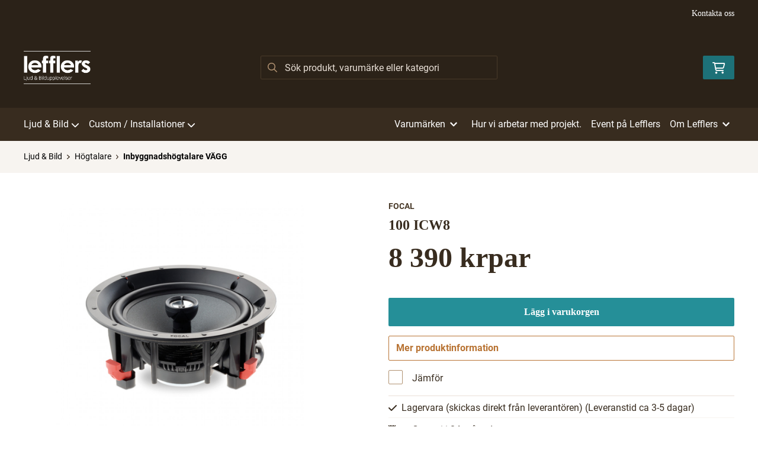

--- FILE ---
content_type: text/html; charset=UTF-8
request_url: https://www.lefflers.se/produkt/focal-100-icw8
body_size: 12406
content:
<!doctype html>
    <html lang="sv">

<head>
    <meta charset="utf-8">
    <meta http-equiv="Content-language" content="sv">
    <meta name="viewport" content="width=device-width,initial-scale=1">
    <meta name="csrf-token" content="1d9d6a72a1794638e9e44648e110bec4">
    <meta name="description" content="Köp 100 ICW8 från Focal hos Lefflers.se" />
<meta name="title" content="Köp Focal 100 ICW8 - Lefflers.se" />
<title>Köp Focal 100 ICW8 - Lefflers.se</title>            <link rel="canonical" href="https://www.lefflers.se/produkt/focal-100-icw8"/>
                            <meta
    property="og:title"
    content="Focal 100 ICW8"
/>
<meta property="og:type" content="website"/>
<meta property="og:url" content="https://www.lefflers.se/produkt/focal-100-icw8"/>

<meta property="og:image" content="https://www.lefflers.se/assets/uploads/products/4608/700_icw8_enceintes_plfond.jpg"/>
<meta property="og:site_name" content="Lefflers"/>
<meta
    property="og:description"
    content="Köp 100 ICW8 från Focal hos Lefflers.se"
/>

    <link type="text/css" rel="stylesheet" href="/css/themes/lefflers/app.css?v=1768212054">
    <link
    rel="apple-touch-icon" sizes="180x180"
    href="https://www.lefflers.se/images/themes/lefflers/favicons/apple-touch-icon.png"
>
<link
    rel="icon" type="image/png" sizes="196x196"
    href="https://www.lefflers.se/images/themes/lefflers/favicons/favicon_196x196.png"
>
<link
    rel="icon" type="image/png" sizes="144x144"
    href="https://www.lefflers.se/images/themes/lefflers/favicons/favicon_144x144.png"
>
<link
    rel="icon" type="image/png" sizes="32x32"
    href="https://www.lefflers.se/images/themes/lefflers/favicons/favicon_32x32.png"
>
<link
    rel="icon" type="image/png" sizes="16x16"
    href="https://www.lefflers.se/images/themes/lefflers/favicons/favicon.ico"
>    <meta name="theme-color" content="#FFFFFF">
        
    <style>
        .lightbox-main-image {
            cursor: pointer;
            max-height: 420px;
        }
    </style>
    
    <link rel="preload" href="/css/lightbox/image-lightbox.min.css" as="style" onload="this.onload=null;this.rel='stylesheet'">
            <link rel="stylesheet" type="text/css" href="/css/printBlade.css" media="print">
    
    <link rel="preload" href="/fontawesome/webfonts/fa-solid-900.woff2" as="font" type="font/woff2" crossorigin>
    <link rel="preload" href="/fontawesome/webfonts/fa-regular-400.woff2" as="font" type="font/woff2" crossorigin>
    
    <link href="/css/fontawesome-all.min.css" rel="stylesheet" />
                            <script defer data-api="/api/pl-event" data-domain="lefflers.se" src="/js/pl.js"></script>
    
    
    <script>
        window.ashop = {
            mobileLogoUrl: '/images/themes/lefflers/logo/logo_inv.png',
            logoType: 'logo_inv',
            isMobile: 0,
            levelOneCategoryMenuPrefix: "Allt inom",
            orderedWithTitle: "Andra kunder köpte även",
            themeName: 'lefflers',
            siteName: 'Lefflers',
            termsUrl: 'https://www.lefflers.se/sidor/kopvillkor',
            showOrgPriceInPuffs: false,
            checkoutManualPuffs: [],
            productPuffsHasProductTitle: false,
            productPuffsHasShortDescription: false,
            productPuffHasEnergyLabel: true,
            cookieConsentSettingPrefix: 'cookie_consent_v2_0_',
            ecommerceDisabled: false,
            allowedToShowImages: true,
            hideProductStatus: false,
            hidePriceFilter: false,
            hideSearch: false,
            isOfferTheme: false,
            minimumTwoColProductGrid: false,
            customDiscountPercentageBadge: {
                active: false,
                image: '',
            },
            showMobileLoginLink: true,
            searchInputPlaceholderText: 'Sök produkt, varumärke eller kategori',
            hideMicroBannerCloseBtn: false,
            stickyMicroBanner: false,
        }
    </script>

            </head>

<body
    class="h-full font-primary antialiased leading-normal bg-white"
>
    
    <div id="app" v-cloak>
        <a
            href="#content"
            class="opacity-0 focus:opacity-100 absolute pin-t pin-l bg-utility-darker font-semibold text-white mt-md ml-md py-sm px-lg hidden lg:block"
            tabindex="0"
            style="z-index: 60;"
        >
            Hoppa till huvudinnehåll
            <i class="fas fa-arrow-down ml-sm"></i>
        </a>
        <div class="min-h-screen w-full mx-auto flex flex-col overflow-x-hidden scrolling-touch">
            <div class="header hidden lg:block">
    <header class="w-full">
                                <div class="top-bar">
    <div class="container">
        <div class="top-bar-content flex items-center">
            <div class="md:flex md:items-center">
            </div>

            <div class="flex items-center">
                
                <div class="p-sm pr-0 flex justify-end items-baseline">
    
                        <a href="https://www.lefflers.se/sidor/kontakta-oss" class="link text-xs font-semibold ml-lg flex items-center">Kontakta oss</a>            
    
    

    
    </div>

                            </div>
        </div>
    </div>
</div>
            <div class="top-header">
                <div class="container">
                    <div class="relative flex items-center py-xl">
                        <div class="flex-1">
                            <a
    class="logo"
    href="/"
>
    <img alt="Lefflers" src="https://www.lefflers.se/images/themes/lefflers/logo/logo_inv.png" class="" loading="eager" />
</a>                        </div>
                        <div class="flex-1">
                            <autocomplete-search></autocomplete-search>
                        </div>
                        <div class="flex-1 flex justify-end">
                                                        <cart-toggler :cart-has-content="false"></cart-toggler>
        <product-added-alert></product-added-alert>
                            </div>
                    </div>
                </div>
            </div>
            </header>
    <div class="top-menu sticky-top-menu">
        <nav role="navigation" class="w-full">
            <div class="container">
                <div
                    class=""
                >
                    <ul class="top-menu-links mb-0 list-reset flex items-center justify-start w-full">
                        <category-dropdown
    :categories="[{&quot;name&quot;:&quot;Ljud &amp; Bild&quot;,&quot;url&quot;:&quot;https:\/\/www.lefflers.se\/kategori\/322\/alla-produkter&quot;,&quot;childs&quot;:[{&quot;name&quot;:&quot;Produkter&quot;,&quot;url&quot;:&quot;https:\/\/www.lefflers.se\/kategori\/323\/alla-produkter-2&quot;,&quot;childs&quot;:[{&quot;name&quot;:&quot;Alla produkter&quot;,&quot;url&quot;:&quot;https:\/\/www.lefflers.se\/kategori\/324\/alla-produkter-3&quot;,&quot;parent_category_image&quot;:&quot;\/assets\/uploads\/categories\/324\/orig_alla_produkter.JPG&quot;}]},{&quot;name&quot;:&quot;2- Kanals produkter&quot;,&quot;url&quot;:&quot;https:\/\/www.lefflers.se\/kategori\/328\/2-kanal&quot;,&quot;childs&quot;:[{&quot;name&quot;:&quot;CD - Receivers&quot;,&quot;url&quot;:&quot;https:\/\/www.lefflers.se\/kategori\/343\/cd-receivers&quot;,&quot;parent_category_image&quot;:&quot;&quot;},{&quot;name&quot;:&quot;CD - Spelare&quot;,&quot;url&quot;:&quot;https:\/\/www.lefflers.se\/kategori\/344\/cd-spelare&quot;,&quot;parent_category_image&quot;:&quot;&quot;},{&quot;name&quot;:&quot;DAC&quot;,&quot;url&quot;:&quot;https:\/\/www.lefflers.se\/kategori\/345\/dac&quot;,&quot;parent_category_image&quot;:&quot;&quot;},{&quot;name&quot;:&quot;Digital Media System&quot;,&quot;url&quot;:&quot;https:\/\/www.lefflers.se\/kategori\/346\/digital-media-system&quot;,&quot;parent_category_image&quot;:&quot;&quot;},{&quot;name&quot;:&quot;F\u00f6rf\u00f6rst\u00e4rkare&quot;,&quot;url&quot;:&quot;https:\/\/www.lefflers.se\/kategori\/347\/foerfoerstaerkare&quot;,&quot;parent_category_image&quot;:&quot;&quot;},{&quot;name&quot;:&quot;F\u00f6rst\u00e4rkare&quot;,&quot;url&quot;:&quot;https:\/\/www.lefflers.se\/kategori\/348\/foerstaerkare&quot;,&quot;parent_category_image&quot;:&quot;&quot;},{&quot;name&quot;:&quot;Minisystem&quot;,&quot;url&quot;:&quot;https:\/\/www.lefflers.se\/kategori\/349\/minisystem&quot;,&quot;parent_category_image&quot;:&quot;&quot;},{&quot;name&quot;:&quot;Musikservers&quot;,&quot;url&quot;:&quot;https:\/\/www.lefflers.se\/kategori\/350\/musikservers&quot;,&quot;parent_category_image&quot;:&quot;&quot;},{&quot;name&quot;:&quot;N\u00e4tverksprodukter&quot;,&quot;url&quot;:&quot;https:\/\/www.lefflers.se\/kategori\/351\/naetverksprodukter&quot;,&quot;parent_category_image&quot;:&quot;&quot;},{&quot;name&quot;:&quot;RIAA Steg. Phonof\u00f6rst\u00e4rkare&quot;,&quot;url&quot;:&quot;https:\/\/www.lefflers.se\/kategori\/352\/riaa-steg-phonofoerstaerkare&quot;,&quot;parent_category_image&quot;:&quot;&quot;},{&quot;name&quot;:&quot;Receivers&quot;,&quot;url&quot;:&quot;https:\/\/www.lefflers.se\/kategori\/354\/receivers&quot;,&quot;parent_category_image&quot;:&quot;&quot;},{&quot;name&quot;:&quot;Rumskorrigering&quot;,&quot;url&quot;:&quot;https:\/\/www.lefflers.se\/kategori\/355\/rumskorrigering&quot;,&quot;parent_category_image&quot;:&quot;&quot;},{&quot;name&quot;:&quot;Skivspelare&quot;,&quot;url&quot;:&quot;https:\/\/www.lefflers.se\/kategori\/356\/skivspelare&quot;,&quot;parent_category_image&quot;:&quot;&quot;},{&quot;name&quot;:&quot;Slutsteg&quot;,&quot;url&quot;:&quot;https:\/\/www.lefflers.se\/kategori\/357\/slutsteg&quot;,&quot;parent_category_image&quot;:&quot;&quot;},{&quot;name&quot;:&quot;Tillbeh\u00f6r&quot;,&quot;url&quot;:&quot;https:\/\/www.lefflers.se\/kategori\/359\/tillbehoer&quot;,&quot;parent_category_image&quot;:&quot;&quot;},{&quot;name&quot;:&quot;Bluetooth&quot;,&quot;url&quot;:&quot;https:\/\/www.lefflers.se\/kategori\/418\/bluetooth&quot;,&quot;parent_category_image&quot;:&quot;&quot;},{&quot;name&quot;:&quot;B\u00e4nkar &amp; M\u00f6bler&quot;,&quot;url&quot;:&quot;https:\/\/www.lefflers.se\/kategori\/420\/baenkar-moebler&quot;,&quot;parent_category_image&quot;:&quot;&quot;},{&quot;name&quot;:&quot;Pickup \/ N\u00e5l \/ Tillbeh\u00f6r&quot;,&quot;url&quot;:&quot;https:\/\/www.lefflers.se\/kategori\/421\/pickup-naal&quot;,&quot;parent_category_image&quot;:&quot;&quot;},{&quot;name&quot;:&quot;Power Supply&quot;,&quot;url&quot;:&quot;https:\/\/www.lefflers.se\/kategori\/432\/power-supply&quot;,&quot;parent_category_image&quot;:&quot;&quot;},{&quot;name&quot;:&quot;Stereopaket&quot;,&quot;url&quot;:&quot;https:\/\/www.lefflers.se\/kategori\/459\/stereopaket-2&quot;,&quot;parent_category_image&quot;:&quot;&quot;}]},{&quot;name&quot;:&quot;Hembio&quot;,&quot;url&quot;:&quot;https:\/\/www.lefflers.se\/kategori\/332\/hembio&quot;,&quot;childs&quot;:[{&quot;name&quot;:&quot;4K Ultra HD Blu-ray&quot;,&quot;url&quot;:&quot;https:\/\/www.lefflers.se\/kategori\/360\/4k-ultra-hd-blu-ray&quot;,&quot;parent_category_image&quot;:&quot;&quot;},{&quot;name&quot;:&quot;Hembio F\u00f6rst\u00e4rkare&quot;,&quot;url&quot;:&quot;https:\/\/www.lefflers.se\/kategori\/361\/hembio-foerstaerkare&quot;,&quot;parent_category_image&quot;:&quot;&quot;},{&quot;name&quot;:&quot;Hembiopaket&quot;,&quot;url&quot;:&quot;https:\/\/www.lefflers.se\/kategori\/362\/hembiopaket&quot;,&quot;parent_category_image&quot;:&quot;&quot;},{&quot;name&quot;:&quot;Slutsteg&quot;,&quot;url&quot;:&quot;https:\/\/www.lefflers.se\/kategori\/363\/slutsteg-2&quot;,&quot;parent_category_image&quot;:&quot;&quot;},{&quot;name&quot;:&quot;Surroundprocessorer&quot;,&quot;url&quot;:&quot;https:\/\/www.lefflers.se\/kategori\/364\/surroundprocessorer&quot;,&quot;parent_category_image&quot;:&quot;&quot;}]},{&quot;name&quot;:&quot;H\u00f6gtalare&quot;,&quot;url&quot;:&quot;https:\/\/www.lefflers.se\/kategori\/333\/hoegtalare&quot;,&quot;childs&quot;:[{&quot;name&quot;:&quot;Aktiva H\u00f6gtalare&quot;,&quot;url&quot;:&quot;https:\/\/www.lefflers.se\/kategori\/366\/aktiva-hoegtalare&quot;,&quot;parent_category_image&quot;:&quot;&quot;},{&quot;name&quot;:&quot;Centerh\u00f6gtalare&quot;,&quot;url&quot;:&quot;https:\/\/www.lefflers.se\/kategori\/367\/centerhoegtalare&quot;,&quot;parent_category_image&quot;:&quot;&quot;},{&quot;name&quot;:&quot;Golvh\u00f6gtalare&quot;,&quot;url&quot;:&quot;https:\/\/www.lefflers.se\/kategori\/368\/golvhoegtalare&quot;,&quot;parent_category_image&quot;:&quot;&quot;},{&quot;name&quot;:&quot;Inbyggnadsh\u00f6gtalare TAK&quot;,&quot;url&quot;:&quot;https:\/\/www.lefflers.se\/kategori\/369\/inbyggnadshoegtalare-tak&quot;,&quot;parent_category_image&quot;:&quot;&quot;},{&quot;name&quot;:&quot;Inbyggnadsh\u00f6gtalare V\u00c4GG&quot;,&quot;url&quot;:&quot;https:\/\/www.lefflers.se\/kategori\/370\/inbyggnadshoegtalare-vaegg&quot;,&quot;parent_category_image&quot;:&quot;&quot;},{&quot;name&quot;:&quot;Lifestyleh\u00f6gtalare&quot;,&quot;url&quot;:&quot;https:\/\/www.lefflers.se\/kategori\/371\/lifestylehoegtalare&quot;,&quot;parent_category_image&quot;:&quot;&quot;},{&quot;name&quot;:&quot;Hembiosystem&quot;,&quot;url&quot;:&quot;https:\/\/www.lefflers.se\/kategori\/372\/hembiosystem&quot;,&quot;parent_category_image&quot;:&quot;&quot;},{&quot;name&quot;:&quot;Ljudlimpor&quot;,&quot;url&quot;:&quot;https:\/\/www.lefflers.se\/kategori\/373\/ljudlimpor&quot;,&quot;parent_category_image&quot;:&quot;&quot;},{&quot;name&quot;:&quot;Stativh\u00f6gtalare, Bokhylleh\u00f6gtalare&quot;,&quot;url&quot;:&quot;https:\/\/www.lefflers.se\/kategori\/374\/stativhoegtalare-bokhyllehoegtalare&quot;,&quot;parent_category_image&quot;:&quot;&quot;},{&quot;name&quot;:&quot;Subwoofers&quot;,&quot;url&quot;:&quot;https:\/\/www.lefflers.se\/kategori\/375\/subwoofers&quot;,&quot;parent_category_image&quot;:&quot;&quot;},{&quot;name&quot;:&quot;Surroundh\u00f6gtalare&quot;,&quot;url&quot;:&quot;https:\/\/www.lefflers.se\/kategori\/376\/surroundhoegtalare&quot;,&quot;parent_category_image&quot;:&quot;&quot;},{&quot;name&quot;:&quot;Tr\u00e5dl\u00f6sa H\u00f6gtalare&quot;,&quot;url&quot;:&quot;https:\/\/www.lefflers.se\/kategori\/377\/traadloesa-hoegtalare&quot;,&quot;parent_category_image&quot;:&quot;&quot;},{&quot;name&quot;:&quot;Utomhush\u00f6gtalare&quot;,&quot;url&quot;:&quot;https:\/\/www.lefflers.se\/kategori\/378\/utomhushoegtalare&quot;,&quot;parent_category_image&quot;:&quot;&quot;},{&quot;name&quot;:&quot;V\u00e4ggmonterade h\u00f6gtalare&quot;,&quot;url&quot;:&quot;https:\/\/www.lefflers.se\/kategori\/379\/vaeggmonterade-hoegtalare&quot;,&quot;parent_category_image&quot;:&quot;&quot;},{&quot;name&quot;:&quot;Tillbeh\u00f6r - H\u00f6gtalare&quot;,&quot;url&quot;:&quot;https:\/\/www.lefflers.se\/kategori\/380\/tillbehoer-hoegtalare&quot;,&quot;parent_category_image&quot;:&quot;&quot;},{&quot;name&quot;:&quot;Stativ&quot;,&quot;url&quot;:&quot;https:\/\/www.lefflers.se\/kategori\/419\/stativ&quot;,&quot;parent_category_image&quot;:&quot;&quot;},{&quot;name&quot;:&quot;2- Kanals produkter&quot;,&quot;url&quot;:&quot;https:\/\/www.lefflers.se\/kategori\/455\/2-kanals-produkter&quot;,&quot;parent_category_image&quot;:&quot;&quot;}]},{&quot;name&quot;:&quot;Bild&quot;,&quot;url&quot;:&quot;https:\/\/www.lefflers.se\/kategori\/334\/bild&quot;,&quot;childs&quot;:[{&quot;name&quot;:&quot;Tillbeh\u00f6r - Bild&quot;,&quot;url&quot;:&quot;https:\/\/www.lefflers.se\/kategori\/422\/tillbehoer-bild&quot;,&quot;parent_category_image&quot;:&quot;&quot;}]},{&quot;name&quot;:&quot;Tr\u00e5dl\u00f6st&quot;,&quot;url&quot;:&quot;https:\/\/www.lefflers.se\/kategori\/335\/traadloest&quot;,&quot;childs&quot;:[{&quot;name&quot;:&quot;H\u00f6rlurar&quot;,&quot;url&quot;:&quot;https:\/\/www.lefflers.se\/kategori\/386\/hoerlurar-2&quot;,&quot;parent_category_image&quot;:&quot;&quot;},{&quot;name&quot;:&quot;H\u00f6gtalare&quot;,&quot;url&quot;:&quot;https:\/\/www.lefflers.se\/kategori\/387\/hoegtalare-2&quot;,&quot;parent_category_image&quot;:&quot;&quot;},{&quot;name&quot;:&quot;Mediaspelare&quot;,&quot;url&quot;:&quot;https:\/\/www.lefflers.se\/kategori\/388\/mediaspelare&quot;,&quot;parent_category_image&quot;:&quot;&quot;}]},{&quot;name&quot;:&quot;H\u00f6rlurar&quot;,&quot;url&quot;:&quot;https:\/\/www.lefflers.se\/kategori\/336\/hoerlurar&quot;,&quot;childs&quot;:[{&quot;name&quot;:&quot;Halvt\u00e4ckande H\u00f6rlurar&quot;,&quot;url&quot;:&quot;https:\/\/www.lefflers.se\/kategori\/390\/halvtaeckande-hoerlurar&quot;,&quot;parent_category_image&quot;:&quot;&quot;},{&quot;name&quot;:&quot;Helt\u00e4ckande H\u00f6rlurar&quot;,&quot;url&quot;:&quot;https:\/\/www.lefflers.se\/kategori\/391\/heltaeckande-hoerlurar&quot;,&quot;parent_category_image&quot;:&quot;&quot;},{&quot;name&quot;:&quot;In - Ear H\u00f6rlurar&quot;,&quot;url&quot;:&quot;https:\/\/www.lefflers.se\/kategori\/392\/in-ear-hoerlurar&quot;,&quot;parent_category_image&quot;:&quot;&quot;},{&quot;name&quot;:&quot;Tr\u00e5dl\u00f6sa H\u00f6rlurar&quot;,&quot;url&quot;:&quot;https:\/\/www.lefflers.se\/kategori\/393\/traadloesa-hoerlurar&quot;,&quot;parent_category_image&quot;:&quot;&quot;},{&quot;name&quot;:&quot;Tillbeh\u00f6r - H\u00f6rlurar&quot;,&quot;url&quot;:&quot;https:\/\/www.lefflers.se\/kategori\/394\/tillbehoer-hoerlurar&quot;,&quot;parent_category_image&quot;:&quot;&quot;},{&quot;name&quot;:&quot;H\u00f6rlursf\u00f6rst\u00e4rkare&quot;,&quot;url&quot;:&quot;https:\/\/www.lefflers.se\/kategori\/417\/hoerlursfoerstaerkare&quot;,&quot;parent_category_image&quot;:&quot;&quot;},{&quot;name&quot;:&quot;Brusreduserande lurar&quot;,&quot;url&quot;:&quot;https:\/\/www.lefflers.se\/kategori\/447\/brusreduserande-lurar&quot;,&quot;parent_category_image&quot;:&quot;&quot;}]},{&quot;name&quot;:&quot;Datorljud&quot;,&quot;url&quot;:&quot;https:\/\/www.lefflers.se\/kategori\/337\/datorljud&quot;,&quot;childs&quot;:[{&quot;name&quot;:&quot;Aktiva H\u00f6gtalare&quot;,&quot;url&quot;:&quot;https:\/\/www.lefflers.se\/kategori\/395\/aktiva-hoegtalare-2&quot;,&quot;parent_category_image&quot;:&quot;&quot;},{&quot;name&quot;:&quot;USB DAC&quot;,&quot;url&quot;:&quot;https:\/\/www.lefflers.se\/kategori\/398\/usb-dac&quot;,&quot;parent_category_image&quot;:&quot;&quot;}]},{&quot;name&quot;:&quot;Kablar&quot;,&quot;url&quot;:&quot;https:\/\/www.lefflers.se\/kategori\/338\/kablar&quot;,&quot;childs&quot;:[{&quot;name&quot;:&quot;HDMI&quot;,&quot;url&quot;:&quot;https:\/\/www.lefflers.se\/kategori\/401\/hdmi&quot;,&quot;parent_category_image&quot;:&quot;&quot;},{&quot;name&quot;:&quot;H\u00f6rlurskablar&quot;,&quot;url&quot;:&quot;https:\/\/www.lefflers.se\/kategori\/403\/hoerlurskablar&quot;,&quot;parent_category_image&quot;:&quot;&quot;},{&quot;name&quot;:&quot;Koaxial - Digital&quot;,&quot;url&quot;:&quot;https:\/\/www.lefflers.se\/kategori\/404\/koaxial-digital&quot;,&quot;parent_category_image&quot;:&quot;&quot;},{&quot;name&quot;:&quot;Optisk - Digital&quot;,&quot;url&quot;:&quot;https:\/\/www.lefflers.se\/kategori\/405\/optisk-digital&quot;,&quot;parent_category_image&quot;:&quot;&quot;},{&quot;name&quot;:&quot;Signalkabel DIN&quot;,&quot;url&quot;:&quot;https:\/\/www.lefflers.se\/kategori\/406\/signalkabel-din&quot;,&quot;parent_category_image&quot;:&quot;&quot;},{&quot;name&quot;:&quot;Signalkabel - RCA&quot;,&quot;url&quot;:&quot;https:\/\/www.lefflers.se\/kategori\/407\/signalkabel-rca&quot;,&quot;parent_category_image&quot;:&quot;&quot;},{&quot;name&quot;:&quot;Signalkabel - XLR&quot;,&quot;url&quot;:&quot;https:\/\/www.lefflers.se\/kategori\/408\/signalkabel-xlr&quot;,&quot;parent_category_image&quot;:&quot;&quot;},{&quot;name&quot;:&quot;Str\u00f6mkablage&quot;,&quot;url&quot;:&quot;https:\/\/www.lefflers.se\/kategori\/409\/stroemkablage&quot;,&quot;parent_category_image&quot;:&quot;&quot;},{&quot;name&quot;:&quot;Subwoofer&quot;,&quot;url&quot;:&quot;https:\/\/www.lefflers.se\/kategori\/410\/subwoofer&quot;,&quot;parent_category_image&quot;:&quot;&quot;},{&quot;name&quot;:&quot;USB&quot;,&quot;url&quot;:&quot;https:\/\/www.lefflers.se\/kategori\/411\/usb&quot;,&quot;parent_category_image&quot;:&quot;&quot;},{&quot;name&quot;:&quot;Tillbeh\u00f6r - Kablar&quot;,&quot;url&quot;:&quot;https:\/\/www.lefflers.se\/kategori\/412\/tillbehoer-kablar&quot;,&quot;parent_category_image&quot;:&quot;&quot;},{&quot;name&quot;:&quot;H\u00f6gtalarkablar&quot;,&quot;url&quot;:&quot;https:\/\/www.lefflers.se\/kategori\/424\/hoegtalarkablar&quot;,&quot;parent_category_image&quot;:&quot;&quot;},{&quot;name&quot;:&quot;N\u00e4tverkskablage&quot;,&quot;url&quot;:&quot;https:\/\/www.lefflers.se\/kategori\/425\/naetverkskablage&quot;,&quot;parent_category_image&quot;:&quot;&quot;}]},{&quot;name&quot;:&quot;Kampanjer&quot;,&quot;url&quot;:&quot;https:\/\/www.lefflers.se\/kategori\/340\/kampanjer&quot;,&quot;childs&quot;:[{&quot;name&quot;:&quot;Kampanjer just nu&quot;,&quot;url&quot;:&quot;https:\/\/www.lefflers.se\/kategori\/414\/kampanjer-just-nu&quot;,&quot;parent_category_image&quot;:&quot;&quot;}]},{&quot;name&quot;:&quot;Demoex&quot;,&quot;url&quot;:&quot;https:\/\/www.lefflers.se\/kategori\/341\/demoex&quot;,&quot;childs&quot;:[{&quot;name&quot;:&quot;Demoex - Just nu&quot;,&quot;url&quot;:&quot;https:\/\/www.lefflers.se\/kategori\/415\/demoex-just-nu&quot;,&quot;parent_category_image&quot;:&quot;&quot;}]},{&quot;name&quot;:&quot;Begagnat&quot;,&quot;url&quot;:&quot;https:\/\/www.lefflers.se\/kategori\/342\/begagnat&quot;,&quot;childs&quot;:[{&quot;name&quot;:&quot;Begagnat - Just nu&quot;,&quot;url&quot;:&quot;https:\/\/www.lefflers.se\/kategori\/416\/begagnat-just-nu&quot;,&quot;parent_category_image&quot;:&quot;&quot;}]},{&quot;name&quot;:&quot;Str\u00f6mrening&quot;,&quot;url&quot;:&quot;https:\/\/www.lefflers.se\/kategori\/430\/stroemrening&quot;,&quot;childs&quot;:[{&quot;name&quot;:&quot;Str\u00f6mfilter&quot;,&quot;url&quot;:&quot;https:\/\/www.lefflers.se\/kategori\/431\/stroemfilter&quot;,&quot;parent_category_image&quot;:&quot;\/assets\/uploads\/categories\/431\/orig_stromfilter.png&quot;}]}]},{&quot;name&quot;:&quot;Custom \/ Installationer&quot;,&quot;url&quot;:&quot;https:\/\/www.lefflers.se\/kategori\/326\/custom-installation&quot;,&quot;childs&quot;:[{&quot;name&quot;:&quot;Control 4&quot;,&quot;url&quot;:&quot;https:\/\/www.lefflers.se\/kategori\/327\/control-4&quot;,&quot;childs&quot;:[{&quot;name&quot;:&quot;Styrsystem 1 rum&quot;,&quot;url&quot;:&quot;https:\/\/www.lefflers.se\/kategori\/426\/styrsystem-1-rum&quot;,&quot;parent_category_image&quot;:&quot;&quot;}]},{&quot;name&quot;:&quot;Inf\u00e4llda h\u00f6gtalare&quot;,&quot;url&quot;:&quot;https:\/\/www.lefflers.se\/kategori\/434\/infaellda-hoegtalare-foer-takmontering&quot;,&quot;childs&quot;:[{&quot;name&quot;:&quot;Takmonterade&quot;,&quot;url&quot;:&quot;https:\/\/www.lefflers.se\/kategori\/435\/takmonterade&quot;,&quot;parent_category_image&quot;:&quot;&quot;},{&quot;name&quot;:&quot;V\u00e4ggmonterade&quot;,&quot;url&quot;:&quot;https:\/\/www.lefflers.se\/kategori\/440\/vaeggmonterade&quot;,&quot;parent_category_image&quot;:&quot;&quot;}]},{&quot;name&quot;:&quot;F\u00f6rst\u00e4rkare&quot;,&quot;url&quot;:&quot;https:\/\/www.lefflers.se\/kategori\/436\/foerstaerkare-2&quot;,&quot;childs&quot;:[{&quot;name&quot;:&quot;Multi-room F\u00f6rst\u00e4rkare&quot;,&quot;url&quot;:&quot;https:\/\/www.lefflers.se\/kategori\/443\/multi-room-foerstaerkare&quot;,&quot;parent_category_image&quot;:&quot;&quot;}]},{&quot;name&quot;:&quot;H\u00f6gtalare&quot;,&quot;url&quot;:&quot;https:\/\/www.lefflers.se\/kategori\/445\/hoegtalare-3&quot;,&quot;childs&quot;:[{&quot;name&quot;:&quot;Utomhush\u00f6gtalare&quot;,&quot;url&quot;:&quot;https:\/\/www.lefflers.se\/kategori\/446\/utomhushoegtalare-2&quot;,&quot;parent_category_image&quot;:&quot;&quot;}]}]}]"
></category-dropdown>

    
    
    
    <li class="ml-auto mr-sm">
        <ul class="list-reset">
            <li>
                                    <li
        class="nav-item dropdown"
        v-cloak
    >
        <toggler
            inline-template
            name="top-menu-brands"
            :multiple-open="false"
        >
            <div>
                <a
                    role="button"
                    @click.stop="toggle"
                    @keydown.enter.stop="toggle"
                    tabindex="0"
                    :class="{ 'is-active' : toggled }"
                    class="top-menu-link inline-flex items-center"
                >
                    Varumärken
                    <svg class="fa-blade-icon ml-sm text-xs flex-none" xmlns="http://www.w3.org/2000/svg" viewBox="0 0 448 512"><path fill="currentColor" d="M207.029 381.476L12.686 187.132c-9.373-9.373-9.373-24.569 0-33.941l22.667-22.667c9.357-9.357 24.522-9.375 33.901-.04L224 284.505l154.745-154.021c9.379-9.335 24.544-9.317 33.901.04l22.667 22.667c9.373 9.373 9.373 24.569 0 33.941L240.971 381.476c-9.373 9.372-24.569 9.372-33.942 0z"/></svg>                </a>

                <div
                    class="dropdown-list-wrapper"
                    :class="{ 'is-open': toggled }"
                >

                    <div
                        v-if="toggled"
                    >
                        <div class="dropdown-list is-brands flex w-full">
                            <div  class="container w-full flex justify-end">
                                <on-click-outside :do="toggle">
                                    <div class="w-full">
                                        <ul class="list-reset mb-0 flex">
                                                                                    </ul>
                                        <div class="divider mt-md pt-md border-t border-neutral-medium font-bold flex-center">
                                            <a href="https://www.lefflers.se/tillverkare" class="link pt-xs inline-block">Alla varumärken</a>
                                        </div>
                                    </div>
                                </on-click-outside>
                            </div>
                        </div>
                    </div>
                </div>
            </div>
        </toggler>
    </li>
                            </li>
        </ul>
    </li>

    
    
    <li>
        <ul class="ml-sm list-reset flex">
            <li
        class="nav-item  "
    >
        <a href="/sidor/hur-vi-arbetar-med-projekt" class="top-menu-link">
            Hur vi arbetar med projekt.
        </a>
    </li>
    <li
        class="nav-item  "
    >
        <a href="/sidor/event-pa-lefflers" class="top-menu-link">
            Event på Lefflers
        </a>
    </li>
        </ul>
    </li>
    <toggler
        inline-template
        name="top-menu-pages-text"
        :multiple-open="false"
    >
        <li
            class="ml-sm"
        >
            <div
                class="nav-item dropdown"
                v-cloak
            >
                <a
                    role="button"
                    @click.stop="toggle"
                    @keydown.enter.stop="toggle"
                    tabindex="0"
                    :class="{ 'is-active' : toggled }"
                    class="top-menu-link inline-flex items-center"
                >
                    Om Lefflers
                    <svg class="fa-blade-icon ml-sm text-xs flex-none" xmlns="http://www.w3.org/2000/svg" viewBox="0 0 448 512"><path fill="currentColor" d="M207.029 381.476L12.686 187.132c-9.373-9.373-9.373-24.569 0-33.941l22.667-22.667c9.357-9.357 24.522-9.375 33.901-.04L224 284.505l154.745-154.021c9.379-9.335 24.544-9.317 33.901.04l22.667 22.667c9.373 9.373 9.373 24.569 0 33.941L240.971 381.476c-9.373 9.372-24.569 9.372-33.942 0z"/></svg>                </a>
            </div>

            <div
                class="dropdown-list-wrapper"
                :class="{ 'is-open': toggled }"
            >
                <div
                    v-if="toggled"
                    class="container flex justify-end"
                >
                    <div class="dropdown-list is-read-more">
                        <on-click-outside :do="toggle">
                            <ul class="list-reset mb-0 flex">
                                                                    <li class="list-column">
                                        <ul class="list-reset mb-0">
                                            <li class="list-item">
                                                                                                    <h5>Om oss</h5>
                                                                                            </li>
                                                                                            <li class="list-item">
                                                    <a href="/sidor/kontakta-oss">Kontakta oss</a>
                                                </li>
                                                                                            <li class="list-item">
                                                    <a href="/sidor/hitta-till-oss">Hitta till oss</a>
                                                </li>
                                                                                            <li class="list-item">
                                                    <a href="/sidor/om-lefflers">Om Lefflers</a>
                                                </li>
                                                                                            <li class="list-item">
                                                    <a href="/sidor/kopvillkor">Köpvillkor</a>
                                                </li>
                                                                                    </ul>
                                    </li>
                                                            </ul>
                        </on-click-outside>
                    </div>
                </div>
            </div>
        </li>
    </toggler>
                    </ul>
                                    </div>
            </div>
        </nav>
    </div>
</div>
            <cart></cart>
            <mobile-navigation
                :menu-pages="JSON.parse('{\u0022about_pages\u0022:[{\u0022title\u0022:\u0022Om oss\u0022,\u0022subpages\u0022:[{\u0022active\u0022:false,\u0022title\u0022:\u0022Kontakta oss\u0022,\u0022url\u0022:\u0022\\\/sidor\\\/kontakta-oss\u0022,\u0022heading\u0022:\u0022Om oss\u0022,\u0022type\u0022:\u0022text\u0022},{\u0022active\u0022:false,\u0022title\u0022:\u0022Hitta till oss\u0022,\u0022url\u0022:\u0022\\\/sidor\\\/hitta-till-oss\u0022,\u0022heading\u0022:\u0022Om oss\u0022,\u0022type\u0022:\u0022text\u0022},{\u0022active\u0022:false,\u0022title\u0022:\u0022Om Lefflers\u0022,\u0022url\u0022:\u0022\\\/sidor\\\/om-lefflers\u0022,\u0022heading\u0022:\u0022Om oss\u0022,\u0022type\u0022:\u0022text\u0022},{\u0022active\u0022:false,\u0022title\u0022:\u0022K\\u00f6pvillkor\u0022,\u0022url\u0022:\u0022\\\/sidor\\\/kopvillkor\u0022,\u0022heading\u0022:\u0022Om oss\u0022,\u0022type\u0022:\u0022text\u0022}],\u0022id\u0022:\u00224\u0022,\u0022heading\u0022:\u0022Om oss\u0022,\u0022type\u0022:\u0022text\u0022,\u0022url\u0022:null}],\u0022direct_pages\u0022:[{\u0022active\u0022:false,\u0022righted\u0022:\u0022\u0022,\u0022title\u0022:\u0022Kontakta oss\u0022,\u0022url\u0022:\u0022\\\/sidor\\\/kontakta-oss\u0022}],\u0022mainpage_page_type\u0022:null}')"
                :categories="JSON.parse('[{\u0022name\u0022:\u0022Ljud \\u0026 Bild\u0022,\u0022url\u0022:\u0022https:\\\/\\\/www.lefflers.se\\\/kategori\\\/322\\\/alla-produkter\u0022,\u0022childs\u0022:[{\u0022name\u0022:\u0022Produkter\u0022,\u0022url\u0022:\u0022https:\\\/\\\/www.lefflers.se\\\/kategori\\\/323\\\/alla-produkter-2\u0022,\u0022childs\u0022:[{\u0022name\u0022:\u0022Alla produkter\u0022,\u0022url\u0022:\u0022https:\\\/\\\/www.lefflers.se\\\/kategori\\\/324\\\/alla-produkter-3\u0022,\u0022parent_category_image\u0022:\u0022\\\/assets\\\/uploads\\\/categories\\\/324\\\/orig_alla_produkter.JPG\u0022}]},{\u0022name\u0022:\u00222- Kanals produkter\u0022,\u0022url\u0022:\u0022https:\\\/\\\/www.lefflers.se\\\/kategori\\\/328\\\/2-kanal\u0022,\u0022childs\u0022:[{\u0022name\u0022:\u0022CD - Receivers\u0022,\u0022url\u0022:\u0022https:\\\/\\\/www.lefflers.se\\\/kategori\\\/343\\\/cd-receivers\u0022,\u0022parent_category_image\u0022:\u0022\u0022},{\u0022name\u0022:\u0022CD - Spelare\u0022,\u0022url\u0022:\u0022https:\\\/\\\/www.lefflers.se\\\/kategori\\\/344\\\/cd-spelare\u0022,\u0022parent_category_image\u0022:\u0022\u0022},{\u0022name\u0022:\u0022DAC\u0022,\u0022url\u0022:\u0022https:\\\/\\\/www.lefflers.se\\\/kategori\\\/345\\\/dac\u0022,\u0022parent_category_image\u0022:\u0022\u0022},{\u0022name\u0022:\u0022Digital Media System\u0022,\u0022url\u0022:\u0022https:\\\/\\\/www.lefflers.se\\\/kategori\\\/346\\\/digital-media-system\u0022,\u0022parent_category_image\u0022:\u0022\u0022},{\u0022name\u0022:\u0022F\\u00f6rf\\u00f6rst\\u00e4rkare\u0022,\u0022url\u0022:\u0022https:\\\/\\\/www.lefflers.se\\\/kategori\\\/347\\\/foerfoerstaerkare\u0022,\u0022parent_category_image\u0022:\u0022\u0022},{\u0022name\u0022:\u0022F\\u00f6rst\\u00e4rkare\u0022,\u0022url\u0022:\u0022https:\\\/\\\/www.lefflers.se\\\/kategori\\\/348\\\/foerstaerkare\u0022,\u0022parent_category_image\u0022:\u0022\u0022},{\u0022name\u0022:\u0022Minisystem\u0022,\u0022url\u0022:\u0022https:\\\/\\\/www.lefflers.se\\\/kategori\\\/349\\\/minisystem\u0022,\u0022parent_category_image\u0022:\u0022\u0022},{\u0022name\u0022:\u0022Musikservers\u0022,\u0022url\u0022:\u0022https:\\\/\\\/www.lefflers.se\\\/kategori\\\/350\\\/musikservers\u0022,\u0022parent_category_image\u0022:\u0022\u0022},{\u0022name\u0022:\u0022N\\u00e4tverksprodukter\u0022,\u0022url\u0022:\u0022https:\\\/\\\/www.lefflers.se\\\/kategori\\\/351\\\/naetverksprodukter\u0022,\u0022parent_category_image\u0022:\u0022\u0022},{\u0022name\u0022:\u0022RIAA Steg. Phonof\\u00f6rst\\u00e4rkare\u0022,\u0022url\u0022:\u0022https:\\\/\\\/www.lefflers.se\\\/kategori\\\/352\\\/riaa-steg-phonofoerstaerkare\u0022,\u0022parent_category_image\u0022:\u0022\u0022},{\u0022name\u0022:\u0022Receivers\u0022,\u0022url\u0022:\u0022https:\\\/\\\/www.lefflers.se\\\/kategori\\\/354\\\/receivers\u0022,\u0022parent_category_image\u0022:\u0022\u0022},{\u0022name\u0022:\u0022Rumskorrigering\u0022,\u0022url\u0022:\u0022https:\\\/\\\/www.lefflers.se\\\/kategori\\\/355\\\/rumskorrigering\u0022,\u0022parent_category_image\u0022:\u0022\u0022},{\u0022name\u0022:\u0022Skivspelare\u0022,\u0022url\u0022:\u0022https:\\\/\\\/www.lefflers.se\\\/kategori\\\/356\\\/skivspelare\u0022,\u0022parent_category_image\u0022:\u0022\u0022},{\u0022name\u0022:\u0022Slutsteg\u0022,\u0022url\u0022:\u0022https:\\\/\\\/www.lefflers.se\\\/kategori\\\/357\\\/slutsteg\u0022,\u0022parent_category_image\u0022:\u0022\u0022},{\u0022name\u0022:\u0022Tillbeh\\u00f6r\u0022,\u0022url\u0022:\u0022https:\\\/\\\/www.lefflers.se\\\/kategori\\\/359\\\/tillbehoer\u0022,\u0022parent_category_image\u0022:\u0022\u0022},{\u0022name\u0022:\u0022Bluetooth\u0022,\u0022url\u0022:\u0022https:\\\/\\\/www.lefflers.se\\\/kategori\\\/418\\\/bluetooth\u0022,\u0022parent_category_image\u0022:\u0022\u0022},{\u0022name\u0022:\u0022B\\u00e4nkar \\u0026 M\\u00f6bler\u0022,\u0022url\u0022:\u0022https:\\\/\\\/www.lefflers.se\\\/kategori\\\/420\\\/baenkar-moebler\u0022,\u0022parent_category_image\u0022:\u0022\u0022},{\u0022name\u0022:\u0022Pickup \\\/ N\\u00e5l \\\/ Tillbeh\\u00f6r\u0022,\u0022url\u0022:\u0022https:\\\/\\\/www.lefflers.se\\\/kategori\\\/421\\\/pickup-naal\u0022,\u0022parent_category_image\u0022:\u0022\u0022},{\u0022name\u0022:\u0022Power Supply\u0022,\u0022url\u0022:\u0022https:\\\/\\\/www.lefflers.se\\\/kategori\\\/432\\\/power-supply\u0022,\u0022parent_category_image\u0022:\u0022\u0022},{\u0022name\u0022:\u0022Stereopaket\u0022,\u0022url\u0022:\u0022https:\\\/\\\/www.lefflers.se\\\/kategori\\\/459\\\/stereopaket-2\u0022,\u0022parent_category_image\u0022:\u0022\u0022}]},{\u0022name\u0022:\u0022Hembio\u0022,\u0022url\u0022:\u0022https:\\\/\\\/www.lefflers.se\\\/kategori\\\/332\\\/hembio\u0022,\u0022childs\u0022:[{\u0022name\u0022:\u00224K Ultra HD Blu-ray\u0022,\u0022url\u0022:\u0022https:\\\/\\\/www.lefflers.se\\\/kategori\\\/360\\\/4k-ultra-hd-blu-ray\u0022,\u0022parent_category_image\u0022:\u0022\u0022},{\u0022name\u0022:\u0022Hembio F\\u00f6rst\\u00e4rkare\u0022,\u0022url\u0022:\u0022https:\\\/\\\/www.lefflers.se\\\/kategori\\\/361\\\/hembio-foerstaerkare\u0022,\u0022parent_category_image\u0022:\u0022\u0022},{\u0022name\u0022:\u0022Hembiopaket\u0022,\u0022url\u0022:\u0022https:\\\/\\\/www.lefflers.se\\\/kategori\\\/362\\\/hembiopaket\u0022,\u0022parent_category_image\u0022:\u0022\u0022},{\u0022name\u0022:\u0022Slutsteg\u0022,\u0022url\u0022:\u0022https:\\\/\\\/www.lefflers.se\\\/kategori\\\/363\\\/slutsteg-2\u0022,\u0022parent_category_image\u0022:\u0022\u0022},{\u0022name\u0022:\u0022Surroundprocessorer\u0022,\u0022url\u0022:\u0022https:\\\/\\\/www.lefflers.se\\\/kategori\\\/364\\\/surroundprocessorer\u0022,\u0022parent_category_image\u0022:\u0022\u0022}]},{\u0022name\u0022:\u0022H\\u00f6gtalare\u0022,\u0022url\u0022:\u0022https:\\\/\\\/www.lefflers.se\\\/kategori\\\/333\\\/hoegtalare\u0022,\u0022childs\u0022:[{\u0022name\u0022:\u0022Aktiva H\\u00f6gtalare\u0022,\u0022url\u0022:\u0022https:\\\/\\\/www.lefflers.se\\\/kategori\\\/366\\\/aktiva-hoegtalare\u0022,\u0022parent_category_image\u0022:\u0022\u0022},{\u0022name\u0022:\u0022Centerh\\u00f6gtalare\u0022,\u0022url\u0022:\u0022https:\\\/\\\/www.lefflers.se\\\/kategori\\\/367\\\/centerhoegtalare\u0022,\u0022parent_category_image\u0022:\u0022\u0022},{\u0022name\u0022:\u0022Golvh\\u00f6gtalare\u0022,\u0022url\u0022:\u0022https:\\\/\\\/www.lefflers.se\\\/kategori\\\/368\\\/golvhoegtalare\u0022,\u0022parent_category_image\u0022:\u0022\u0022},{\u0022name\u0022:\u0022Inbyggnadsh\\u00f6gtalare TAK\u0022,\u0022url\u0022:\u0022https:\\\/\\\/www.lefflers.se\\\/kategori\\\/369\\\/inbyggnadshoegtalare-tak\u0022,\u0022parent_category_image\u0022:\u0022\u0022},{\u0022name\u0022:\u0022Inbyggnadsh\\u00f6gtalare V\\u00c4GG\u0022,\u0022url\u0022:\u0022https:\\\/\\\/www.lefflers.se\\\/kategori\\\/370\\\/inbyggnadshoegtalare-vaegg\u0022,\u0022parent_category_image\u0022:\u0022\u0022},{\u0022name\u0022:\u0022Lifestyleh\\u00f6gtalare\u0022,\u0022url\u0022:\u0022https:\\\/\\\/www.lefflers.se\\\/kategori\\\/371\\\/lifestylehoegtalare\u0022,\u0022parent_category_image\u0022:\u0022\u0022},{\u0022name\u0022:\u0022Hembiosystem\u0022,\u0022url\u0022:\u0022https:\\\/\\\/www.lefflers.se\\\/kategori\\\/372\\\/hembiosystem\u0022,\u0022parent_category_image\u0022:\u0022\u0022},{\u0022name\u0022:\u0022Ljudlimpor\u0022,\u0022url\u0022:\u0022https:\\\/\\\/www.lefflers.se\\\/kategori\\\/373\\\/ljudlimpor\u0022,\u0022parent_category_image\u0022:\u0022\u0022},{\u0022name\u0022:\u0022Stativh\\u00f6gtalare, Bokhylleh\\u00f6gtalare\u0022,\u0022url\u0022:\u0022https:\\\/\\\/www.lefflers.se\\\/kategori\\\/374\\\/stativhoegtalare-bokhyllehoegtalare\u0022,\u0022parent_category_image\u0022:\u0022\u0022},{\u0022name\u0022:\u0022Subwoofers\u0022,\u0022url\u0022:\u0022https:\\\/\\\/www.lefflers.se\\\/kategori\\\/375\\\/subwoofers\u0022,\u0022parent_category_image\u0022:\u0022\u0022},{\u0022name\u0022:\u0022Surroundh\\u00f6gtalare\u0022,\u0022url\u0022:\u0022https:\\\/\\\/www.lefflers.se\\\/kategori\\\/376\\\/surroundhoegtalare\u0022,\u0022parent_category_image\u0022:\u0022\u0022},{\u0022name\u0022:\u0022Tr\\u00e5dl\\u00f6sa H\\u00f6gtalare\u0022,\u0022url\u0022:\u0022https:\\\/\\\/www.lefflers.se\\\/kategori\\\/377\\\/traadloesa-hoegtalare\u0022,\u0022parent_category_image\u0022:\u0022\u0022},{\u0022name\u0022:\u0022Utomhush\\u00f6gtalare\u0022,\u0022url\u0022:\u0022https:\\\/\\\/www.lefflers.se\\\/kategori\\\/378\\\/utomhushoegtalare\u0022,\u0022parent_category_image\u0022:\u0022\u0022},{\u0022name\u0022:\u0022V\\u00e4ggmonterade h\\u00f6gtalare\u0022,\u0022url\u0022:\u0022https:\\\/\\\/www.lefflers.se\\\/kategori\\\/379\\\/vaeggmonterade-hoegtalare\u0022,\u0022parent_category_image\u0022:\u0022\u0022},{\u0022name\u0022:\u0022Tillbeh\\u00f6r - H\\u00f6gtalare\u0022,\u0022url\u0022:\u0022https:\\\/\\\/www.lefflers.se\\\/kategori\\\/380\\\/tillbehoer-hoegtalare\u0022,\u0022parent_category_image\u0022:\u0022\u0022},{\u0022name\u0022:\u0022Stativ\u0022,\u0022url\u0022:\u0022https:\\\/\\\/www.lefflers.se\\\/kategori\\\/419\\\/stativ\u0022,\u0022parent_category_image\u0022:\u0022\u0022},{\u0022name\u0022:\u00222- Kanals produkter\u0022,\u0022url\u0022:\u0022https:\\\/\\\/www.lefflers.se\\\/kategori\\\/455\\\/2-kanals-produkter\u0022,\u0022parent_category_image\u0022:\u0022\u0022}]},{\u0022name\u0022:\u0022Bild\u0022,\u0022url\u0022:\u0022https:\\\/\\\/www.lefflers.se\\\/kategori\\\/334\\\/bild\u0022,\u0022childs\u0022:[{\u0022name\u0022:\u0022Tillbeh\\u00f6r - Bild\u0022,\u0022url\u0022:\u0022https:\\\/\\\/www.lefflers.se\\\/kategori\\\/422\\\/tillbehoer-bild\u0022,\u0022parent_category_image\u0022:\u0022\u0022}]},{\u0022name\u0022:\u0022Tr\\u00e5dl\\u00f6st\u0022,\u0022url\u0022:\u0022https:\\\/\\\/www.lefflers.se\\\/kategori\\\/335\\\/traadloest\u0022,\u0022childs\u0022:[{\u0022name\u0022:\u0022H\\u00f6rlurar\u0022,\u0022url\u0022:\u0022https:\\\/\\\/www.lefflers.se\\\/kategori\\\/386\\\/hoerlurar-2\u0022,\u0022parent_category_image\u0022:\u0022\u0022},{\u0022name\u0022:\u0022H\\u00f6gtalare\u0022,\u0022url\u0022:\u0022https:\\\/\\\/www.lefflers.se\\\/kategori\\\/387\\\/hoegtalare-2\u0022,\u0022parent_category_image\u0022:\u0022\u0022},{\u0022name\u0022:\u0022Mediaspelare\u0022,\u0022url\u0022:\u0022https:\\\/\\\/www.lefflers.se\\\/kategori\\\/388\\\/mediaspelare\u0022,\u0022parent_category_image\u0022:\u0022\u0022}]},{\u0022name\u0022:\u0022H\\u00f6rlurar\u0022,\u0022url\u0022:\u0022https:\\\/\\\/www.lefflers.se\\\/kategori\\\/336\\\/hoerlurar\u0022,\u0022childs\u0022:[{\u0022name\u0022:\u0022Halvt\\u00e4ckande H\\u00f6rlurar\u0022,\u0022url\u0022:\u0022https:\\\/\\\/www.lefflers.se\\\/kategori\\\/390\\\/halvtaeckande-hoerlurar\u0022,\u0022parent_category_image\u0022:\u0022\u0022},{\u0022name\u0022:\u0022Helt\\u00e4ckande H\\u00f6rlurar\u0022,\u0022url\u0022:\u0022https:\\\/\\\/www.lefflers.se\\\/kategori\\\/391\\\/heltaeckande-hoerlurar\u0022,\u0022parent_category_image\u0022:\u0022\u0022},{\u0022name\u0022:\u0022In - Ear H\\u00f6rlurar\u0022,\u0022url\u0022:\u0022https:\\\/\\\/www.lefflers.se\\\/kategori\\\/392\\\/in-ear-hoerlurar\u0022,\u0022parent_category_image\u0022:\u0022\u0022},{\u0022name\u0022:\u0022Tr\\u00e5dl\\u00f6sa H\\u00f6rlurar\u0022,\u0022url\u0022:\u0022https:\\\/\\\/www.lefflers.se\\\/kategori\\\/393\\\/traadloesa-hoerlurar\u0022,\u0022parent_category_image\u0022:\u0022\u0022},{\u0022name\u0022:\u0022Tillbeh\\u00f6r - H\\u00f6rlurar\u0022,\u0022url\u0022:\u0022https:\\\/\\\/www.lefflers.se\\\/kategori\\\/394\\\/tillbehoer-hoerlurar\u0022,\u0022parent_category_image\u0022:\u0022\u0022},{\u0022name\u0022:\u0022H\\u00f6rlursf\\u00f6rst\\u00e4rkare\u0022,\u0022url\u0022:\u0022https:\\\/\\\/www.lefflers.se\\\/kategori\\\/417\\\/hoerlursfoerstaerkare\u0022,\u0022parent_category_image\u0022:\u0022\u0022},{\u0022name\u0022:\u0022Brusreduserande lurar\u0022,\u0022url\u0022:\u0022https:\\\/\\\/www.lefflers.se\\\/kategori\\\/447\\\/brusreduserande-lurar\u0022,\u0022parent_category_image\u0022:\u0022\u0022}]},{\u0022name\u0022:\u0022Datorljud\u0022,\u0022url\u0022:\u0022https:\\\/\\\/www.lefflers.se\\\/kategori\\\/337\\\/datorljud\u0022,\u0022childs\u0022:[{\u0022name\u0022:\u0022Aktiva H\\u00f6gtalare\u0022,\u0022url\u0022:\u0022https:\\\/\\\/www.lefflers.se\\\/kategori\\\/395\\\/aktiva-hoegtalare-2\u0022,\u0022parent_category_image\u0022:\u0022\u0022},{\u0022name\u0022:\u0022USB DAC\u0022,\u0022url\u0022:\u0022https:\\\/\\\/www.lefflers.se\\\/kategori\\\/398\\\/usb-dac\u0022,\u0022parent_category_image\u0022:\u0022\u0022}]},{\u0022name\u0022:\u0022Kablar\u0022,\u0022url\u0022:\u0022https:\\\/\\\/www.lefflers.se\\\/kategori\\\/338\\\/kablar\u0022,\u0022childs\u0022:[{\u0022name\u0022:\u0022HDMI\u0022,\u0022url\u0022:\u0022https:\\\/\\\/www.lefflers.se\\\/kategori\\\/401\\\/hdmi\u0022,\u0022parent_category_image\u0022:\u0022\u0022},{\u0022name\u0022:\u0022H\\u00f6rlurskablar\u0022,\u0022url\u0022:\u0022https:\\\/\\\/www.lefflers.se\\\/kategori\\\/403\\\/hoerlurskablar\u0022,\u0022parent_category_image\u0022:\u0022\u0022},{\u0022name\u0022:\u0022Koaxial - Digital\u0022,\u0022url\u0022:\u0022https:\\\/\\\/www.lefflers.se\\\/kategori\\\/404\\\/koaxial-digital\u0022,\u0022parent_category_image\u0022:\u0022\u0022},{\u0022name\u0022:\u0022Optisk - Digital\u0022,\u0022url\u0022:\u0022https:\\\/\\\/www.lefflers.se\\\/kategori\\\/405\\\/optisk-digital\u0022,\u0022parent_category_image\u0022:\u0022\u0022},{\u0022name\u0022:\u0022Signalkabel DIN\u0022,\u0022url\u0022:\u0022https:\\\/\\\/www.lefflers.se\\\/kategori\\\/406\\\/signalkabel-din\u0022,\u0022parent_category_image\u0022:\u0022\u0022},{\u0022name\u0022:\u0022Signalkabel - RCA\u0022,\u0022url\u0022:\u0022https:\\\/\\\/www.lefflers.se\\\/kategori\\\/407\\\/signalkabel-rca\u0022,\u0022parent_category_image\u0022:\u0022\u0022},{\u0022name\u0022:\u0022Signalkabel - XLR\u0022,\u0022url\u0022:\u0022https:\\\/\\\/www.lefflers.se\\\/kategori\\\/408\\\/signalkabel-xlr\u0022,\u0022parent_category_image\u0022:\u0022\u0022},{\u0022name\u0022:\u0022Str\\u00f6mkablage\u0022,\u0022url\u0022:\u0022https:\\\/\\\/www.lefflers.se\\\/kategori\\\/409\\\/stroemkablage\u0022,\u0022parent_category_image\u0022:\u0022\u0022},{\u0022name\u0022:\u0022Subwoofer\u0022,\u0022url\u0022:\u0022https:\\\/\\\/www.lefflers.se\\\/kategori\\\/410\\\/subwoofer\u0022,\u0022parent_category_image\u0022:\u0022\u0022},{\u0022name\u0022:\u0022USB\u0022,\u0022url\u0022:\u0022https:\\\/\\\/www.lefflers.se\\\/kategori\\\/411\\\/usb\u0022,\u0022parent_category_image\u0022:\u0022\u0022},{\u0022name\u0022:\u0022Tillbeh\\u00f6r - Kablar\u0022,\u0022url\u0022:\u0022https:\\\/\\\/www.lefflers.se\\\/kategori\\\/412\\\/tillbehoer-kablar\u0022,\u0022parent_category_image\u0022:\u0022\u0022},{\u0022name\u0022:\u0022H\\u00f6gtalarkablar\u0022,\u0022url\u0022:\u0022https:\\\/\\\/www.lefflers.se\\\/kategori\\\/424\\\/hoegtalarkablar\u0022,\u0022parent_category_image\u0022:\u0022\u0022},{\u0022name\u0022:\u0022N\\u00e4tverkskablage\u0022,\u0022url\u0022:\u0022https:\\\/\\\/www.lefflers.se\\\/kategori\\\/425\\\/naetverkskablage\u0022,\u0022parent_category_image\u0022:\u0022\u0022}]},{\u0022name\u0022:\u0022Kampanjer\u0022,\u0022url\u0022:\u0022https:\\\/\\\/www.lefflers.se\\\/kategori\\\/340\\\/kampanjer\u0022,\u0022childs\u0022:[{\u0022name\u0022:\u0022Kampanjer just nu\u0022,\u0022url\u0022:\u0022https:\\\/\\\/www.lefflers.se\\\/kategori\\\/414\\\/kampanjer-just-nu\u0022,\u0022parent_category_image\u0022:\u0022\u0022}]},{\u0022name\u0022:\u0022Demoex\u0022,\u0022url\u0022:\u0022https:\\\/\\\/www.lefflers.se\\\/kategori\\\/341\\\/demoex\u0022,\u0022childs\u0022:[{\u0022name\u0022:\u0022Demoex - Just nu\u0022,\u0022url\u0022:\u0022https:\\\/\\\/www.lefflers.se\\\/kategori\\\/415\\\/demoex-just-nu\u0022,\u0022parent_category_image\u0022:\u0022\u0022}]},{\u0022name\u0022:\u0022Begagnat\u0022,\u0022url\u0022:\u0022https:\\\/\\\/www.lefflers.se\\\/kategori\\\/342\\\/begagnat\u0022,\u0022childs\u0022:[{\u0022name\u0022:\u0022Begagnat - Just nu\u0022,\u0022url\u0022:\u0022https:\\\/\\\/www.lefflers.se\\\/kategori\\\/416\\\/begagnat-just-nu\u0022,\u0022parent_category_image\u0022:\u0022\u0022}]},{\u0022name\u0022:\u0022Str\\u00f6mrening\u0022,\u0022url\u0022:\u0022https:\\\/\\\/www.lefflers.se\\\/kategori\\\/430\\\/stroemrening\u0022,\u0022childs\u0022:[{\u0022name\u0022:\u0022Str\\u00f6mfilter\u0022,\u0022url\u0022:\u0022https:\\\/\\\/www.lefflers.se\\\/kategori\\\/431\\\/stroemfilter\u0022,\u0022parent_category_image\u0022:\u0022\\\/assets\\\/uploads\\\/categories\\\/431\\\/orig_stromfilter.png\u0022}]}]},{\u0022name\u0022:\u0022Custom \\\/ Installationer\u0022,\u0022url\u0022:\u0022https:\\\/\\\/www.lefflers.se\\\/kategori\\\/326\\\/custom-installation\u0022,\u0022childs\u0022:[{\u0022name\u0022:\u0022Control 4\u0022,\u0022url\u0022:\u0022https:\\\/\\\/www.lefflers.se\\\/kategori\\\/327\\\/control-4\u0022,\u0022childs\u0022:[{\u0022name\u0022:\u0022Styrsystem 1 rum\u0022,\u0022url\u0022:\u0022https:\\\/\\\/www.lefflers.se\\\/kategori\\\/426\\\/styrsystem-1-rum\u0022,\u0022parent_category_image\u0022:\u0022\u0022}]},{\u0022name\u0022:\u0022Inf\\u00e4llda h\\u00f6gtalare\u0022,\u0022url\u0022:\u0022https:\\\/\\\/www.lefflers.se\\\/kategori\\\/434\\\/infaellda-hoegtalare-foer-takmontering\u0022,\u0022childs\u0022:[{\u0022name\u0022:\u0022Takmonterade\u0022,\u0022url\u0022:\u0022https:\\\/\\\/www.lefflers.se\\\/kategori\\\/435\\\/takmonterade\u0022,\u0022parent_category_image\u0022:\u0022\u0022},{\u0022name\u0022:\u0022V\\u00e4ggmonterade\u0022,\u0022url\u0022:\u0022https:\\\/\\\/www.lefflers.se\\\/kategori\\\/440\\\/vaeggmonterade\u0022,\u0022parent_category_image\u0022:\u0022\u0022}]},{\u0022name\u0022:\u0022F\\u00f6rst\\u00e4rkare\u0022,\u0022url\u0022:\u0022https:\\\/\\\/www.lefflers.se\\\/kategori\\\/436\\\/foerstaerkare-2\u0022,\u0022childs\u0022:[{\u0022name\u0022:\u0022Multi-room F\\u00f6rst\\u00e4rkare\u0022,\u0022url\u0022:\u0022https:\\\/\\\/www.lefflers.se\\\/kategori\\\/443\\\/multi-room-foerstaerkare\u0022,\u0022parent_category_image\u0022:\u0022\u0022}]},{\u0022name\u0022:\u0022H\\u00f6gtalare\u0022,\u0022url\u0022:\u0022https:\\\/\\\/www.lefflers.se\\\/kategori\\\/445\\\/hoegtalare-3\u0022,\u0022childs\u0022:[{\u0022name\u0022:\u0022Utomhush\\u00f6gtalare\u0022,\u0022url\u0022:\u0022https:\\\/\\\/www.lefflers.se\\\/kategori\\\/446\\\/utomhushoegtalare-2\u0022,\u0022parent_category_image\u0022:\u0022\u0022}]}]}]')"
                service-title="Tjänster"
                about-title="Om Lefflers"
                                    :brands="[]"
                            >
                            </mobile-navigation>
                        <div
                role="main"
                id="content"
                class="flex-grow page product-page "
            >
                                                                <a name="top"></a>
                    
    
            <div class="breadcrumbs mb-lg text-xs ">
    <div class="container py-lg flex flex-wrap items-center">
                                                            <a class="link is-breadcrumb " href="/kategori/322/alla-produkter">
                    Ljud &amp; Bild
                </a>
                                                            <svg class="fa-blade-icon text-xxs mx-sm" xmlns="http://www.w3.org/2000/svg" viewBox="0 0 192 512"><path fill="currentColor" d="M187.8 264.5L41 412.5c-4.7 4.7-12.3 4.7-17 0L4.2 392.7c-4.7-4.7-4.7-12.3 0-17L122.7 256 4.2 136.3c-4.7-4.7-4.7-12.3 0-17L24 99.5c4.7-4.7 12.3-4.7 17 0l146.8 148c4.7 4.7 4.7 12.3 0 17z"/></svg>                                        <a class="link is-breadcrumb " href="/kategori/333/hoegtalare">
                    Högtalare
                </a>
                                                            <svg class="fa-blade-icon text-xxs mx-sm" xmlns="http://www.w3.org/2000/svg" viewBox="0 0 192 512"><path fill="currentColor" d="M187.8 264.5L41 412.5c-4.7 4.7-12.3 4.7-17 0L4.2 392.7c-4.7-4.7-4.7-12.3 0-17L122.7 256 4.2 136.3c-4.7-4.7-4.7-12.3 0-17L24 99.5c4.7-4.7 12.3-4.7 17 0l146.8 148c4.7 4.7 4.7 12.3 0 17z"/></svg>                                        <a class="link is-breadcrumb is-active" href="/kategori/370/inbyggnadshoegtalare-vaegg">
                    Inbyggnadshögtalare VÄGG
                </a>
                        </div>
</div>
    
    
    
    <meta itemprop="identifier" content="sku:4608" itemtype="http://schema.org/PropertyValue" />
    <meta itemprop="availability" content="https://schema.org/InStock" />


    
    <div class="container">
        
        <div class="grid items-start py-2xl mb-2xl">
            <div class="column w-full md:w-1/2 relative">
                <div class="product-image w-full md:pr-lg lg:pr-5xl relative h-full flex flex-col items-center">
    <div class="product-badge">
        
    </div>

    
    <div class="w-full">
        <div class="flex justify-center">
            <picture>
                <source srcset="https://www.lefflers.se/assets/uploads/products/4608/700_icw8_enceintes_plfond.jpg" media="(min-width: 480px)">
                <img
                    src="https://www.lefflers.se/assets/uploads/products/4608/320_icw8_enceintes_plfond.jpg"
                    srcset="https://www.lefflers.se/assets/uploads/products/4608/320_icw8_enceintes_plfond.jpg"
                    onclick="openLightbox(0)"
                    class="lightbox-main-image"
                    alt="Focal 100 ICW8 hos Lefflers.se"
                    fetchpriority="high"
                    loading="eager"
                    decoding="sync"
                >
            </picture>
        </div>
    </div>

    <product-images :images="[{&quot;thumb&quot;:&quot;https:\/\/www.lefflers.se\/assets\/uploads\/products\/4608\/700_icw8_enceintes_plfond.jpg&quot;,&quot;src&quot;:&quot;https:\/\/www.lefflers.se\/assets\/uploads\/products\/4608\/700_icw8_enceintes_plfond.jpg&quot;,&quot;alt&quot;:&quot;Focal 100 ICW8 hos Lefflers.se&quot;},{&quot;src&quot;:&quot;https:\/\/www.lefflers.se\/assets\/uploads\/products\/4608\/700_enceinte_grille_carre.jpg&quot;,&quot;thumb&quot;:&quot;https:\/\/www.lefflers.se\/assets\/uploads\/products\/4608\/190_enceinte_grille_carre.jpg&quot;,&quot;alt&quot;:&quot;Focal 100 ICW8&quot;},{&quot;src&quot;:&quot;https:\/\/www.lefflers.se\/assets\/uploads\/products\/4608\/700_enceinte_grille_ronde_hifi_0.jpg&quot;,&quot;thumb&quot;:&quot;https:\/\/www.lefflers.se\/assets\/uploads\/products\/4608\/190_enceinte_grille_ronde_hifi_0.jpg&quot;,&quot;alt&quot;:&quot;Focal 100 ICW8&quot;}]"></product-images>

    
    <div class="absolute pin-t pin-r">
                    </div>
</div>

                <div class="hidden md:block">
                                    </div>
            </div>
            <div class="column w-full md:w-1/2">
                <div class="main-info">
        <div class="flex flex-col md:flex-row justify-between relative">
        <div class="pr-8xl lg:pr-0">
            <div class="product-title">
                <h1><span itemprop="brand" content="Focal" class="brand-name">Focal</span> <span itemprop="name" class="product-name">100 ICW8</span></h1>
            </div>
            
        </div>
    </div>
    
    
    
    <div class="relative">
        <div class="md:flex md:items-end md:mb-lg">
            <div class="price-wrapper leading-none">
                                    <div>
                        <span class="price">
                            
                                                            8 390 krpar
                                                    </span>

                                            </div>
                            </div>
        </div>
            </div>

    
    
    
    
                                    <div v-cloak>
            <buy-product-button
                product-id="4608"
                variant-id=""
                :addon-products='null'
                :max-purchasable-quantity='null'
                :has-reached-max-quantity='false'
                :initially-disabled='false'
                :is-overselling='false'
            >
                Lägg i varukorgen
            </buy-product-button>
        </div>
    
    <toggle-tab-link
    anchor-id="anchor-product-information"
    identifier="description"
>
    <div class="scroll-arrows cursor-pointer w-full flex items-center justify-between">
            <span class="anchor-link mr-auto">Mer produktinformation</span>
        <div class="arrows ">
        <span class="arrow one"></span>
        <span class="arrow two"></span>
    </div>
</div></toggle-tab-link>


    <div class="border-b border-neutral-light pb-md">
        <compare-product-checkbox
            :product-id="4608"
            :initially-checked="false"
        ></compare-product-checkbox>
    </div>

    <div class="mb-sm">
    <div class="feature"><i class="fa fa-check mr-sm fa-color-green" title="Lagervara (skickas direkt från leverantören)"></i><span id="stock_status">Lagervara (skickas direkt från leverantören) <span class="stock_status_details">(Leveranstid ca 3-5 dagar)</span></span></div>

    
    
            <div class="feature">
            <div class="icon"><svg class="fa-blade-icon" xmlns="http://www.w3.org/2000/svg" viewBox="0 0 384 512"><path fill="currentColor" d="M358.4 3.2L320 48 265.6 3.2a15.9 15.9 0 0 0-19.2 0L192 48 137.6 3.2a15.9 15.9 0 0 0-19.2 0L64 48 25.6 3.2C15-4.7 0 2.8 0 16v480c0 13.2 15 20.7 25.6 12.8L64 464l54.4 44.8a15.9 15.9 0 0 0 19.2 0L192 464l54.4 44.8a15.9 15.9 0 0 0 19.2 0L320 464l38.4 44.8c10.5 7.9 25.6.4 25.6-12.8V16c0-13.2-15-20.7-25.6-12.8zM320 360c0 4.4-3.6 8-8 8H72c-4.4 0-8-3.6-8-8v-16c0-4.4 3.6-8 8-8h240c4.4 0 8 3.6 8 8v16zm0-96c0 4.4-3.6 8-8 8H72c-4.4 0-8-3.6-8-8v-16c0-4.4 3.6-8 8-8h240c4.4 0 8 3.6 8 8v16zm0-96c0 4.4-3.6 8-8 8H72c-4.4 0-8-3.6-8-8v-16c0-4.4 3.6-8 8-8h240c4.4 0 8 3.6 8 8v16z"/></svg></div>
            <div>Garanti i 24 månader</div>
        </div>
    
    
    
    
    
    </div>


    
    
    </div>


                <div class="md:hidden">
                                    </div>
            </div>
        </div>

            </div>

    
    <div class="more-information-section">
        <div class="container">
            <div class="product-more-info" id="anchor-product-information">
    <tabs>
        <div class="anchor-target">
            <tab name="Beskrivning" identifier="description">
                <div class="grid md:flex-row">
    <div class="column w-full md:w-2/3 lg:w-3/4 md:pr-xl lg:pr-3xl">

        
        <article>
            <p>Nyckelord<br />• Produkt designad och utvecklad i Frankrike av Focal<br />• Kompakt produkt med grunt monteringsdjup<br />• För högtalare i taket eller i väggen (1 produkt, 2 användningsområden)<br />• Möjlighet att ansluta två högtalare till samma förstärkarutgång<br />• Målningsfärdig grill</p>
<p>100 ICW8-högtalaren som är dedikerad till hemmaljud och levererar en fantastisk ljudkvalitet och har en kompakt design. Denna produkt är avsedd för små till medelstora rum och för tre typer av användning: distribuerade system (hallar, vardagsrum ...), stereosystem (sovrum, kök ...) och hemmabiosystem (i dedikerade rum eller vardagsrum). Produkten passar alla rum i huset, även i fuktiga miljöer som badrum. Den kan användas i vägg eller i tak.<br /><br />Denna koaxialhögtalare har en ny inverterad dome justerbar diskanthögtalare i aluminium, mer kompakt, förbättrar ljudspridningen. Den är också utrustad med en ny polyglaskon (8” – 21 cm). En ny crossover förbättrar lyssningen utanför axeln och undviker "duscheffekten".<br /><br />Den här produkten kan installeras överallt tack vare en kompakt design där högtalarförarens korg och chassi har designats om som ett enda stycke och även till fyrkantiga och cirkulära magnetiska frontgrillar, ramlösa.<br /><br />100-serien ger en oväntad musikalitet till ditt hem med lätthet. Låt dig överraskas av tekniken bakom denna produkt, en effektiv design och perfekta funktioner för enkel användning till detta pris.</p>
<p><strong>Technical Specifications</strong><br />Focal® is a trademark of Focal-JMLab®<br /> - www.focal.com - SCCG - 30/12/2021 - v2<br />Type In-wall/In-celling 2-way coaxial<br />Drivers 8" (21cm) Polyglass Midbass.<br />1" (25mm) AI inverted dome Tweeter<br />Sensitivity (2.83V/1m) 90dB<br />Frequency response (+/-3dB) 53Hz-23kHz<br />Low frequency point (-6dB) 40Hz<br />Nominal impedance 8Ώ<br />Minimal impedance 6,9Ώ<br />Recommended amplifier power 25-150W<br />External dimensions (Ø/Depth)  (248x111mm)<strong><br />Cut-Out diameter (224mm)</strong><br />Depth from wall (107mm)<br />Net weight (with front grille)  (1.75kg)<br />Packing dimensions (WxDxH)  (310x310x185mm)<br />Total weight (with packaging)  (2.60kg)</p>
<p><a href="https://www.lefflers.se/assets/uploads/files/1343/fp_100_icw8_en.pdf">Foacl 100 ICW8</a></p>
        </article>

            </div>
    <div class="right-details column w-full md:w-1/3 lg:w-1/4 md:pl-xl lg:pl-3xl">
    <div class="my-2xl md:mt-0">
        <span class="headline-sm mb-sm">Modell</span>
        100 ICW8
    </div>

        <div class="mb-3xl">
        <span class="headline-sm mb-sm">Varumärke</span>
        <div class="brand">
                        <a href="https://www.lefflers.se/produkter/sok/?s=Focal" title="Visa alla produkter med detta varumärke"><img src="https://www.lefflers.se/assets/uploads/brands/390/120_focal.jpg" alt="" /></a>
        </div>
    </div>

    
    <div class="mb-xl pt-xl border-t">
        <span class="headline-sm mb-sm">Jämför produkt</span>
        <compare-product-feature
            product-id="4608"
        ></compare-product-feature>
    </div>

    </div>
</div>
            </tab>
        </div>

        
        
        
        
        
            </tabs>
</div>
        </div>
    </div>

                </div>
            <div class="bg-neutral-light">
    <div class="container py-lg flex-center">
                    <img src="/images/themes/lefflers/safe-shopping-prisjakt.png" class="h-2xl md:h-3xl" />
                            <img src="/images/themes/lefflers/safe-shopping-pricerunner.png" class="h-2xl md:h-3xl ml-xl" />
            </div>
</div><footer class="relative py-0">
    <div class="container py-xl md:py-3xl lg:py-8xl">
        <div class="grid">
    <div class="company-info column w-full md:w-1/3 lg:w-1/5 mt-lg md:mt-0">
        <a
    class="logo"
    href="/"
>
    <img alt="Lefflers" src="https://www.lefflers.se/images/themes/lefflers/logo/logo_inv.png" class="" loading="lazy" />
</a>        <ul class="list-reset mt-xl mb-0">
            <li>© Lefflers AV Partner AB</li>
            <li>Org nr: 556038-5014</li>
                    </ul>
    </div>
    <div class="contact w-full md:w-2/3 lg:w-1/5 mt-lg md:mt-0 md:flex md:items-end lg:flex-col">
        <div class="column md:w-1/2 lg:w-full">
            <span class="footer-title headline-sm">Kontakt</span>
            <ul class="contact-info list-reset md:mb-0 lg:mb-xl">
                <li>
                    <a class="link" href="tel:011-120212">011-120212</a>
                </li>
                <li class="mb-0">
                    <a class="link"
                       href="mailto:ebutik@lefflers.se">ebutik@lefflers.se</a>
                </li>
            </ul>
        </div>
        <div class="column address-info md:w-1/2 lg:w-full">
            <span class="footer-title headline-sm">Adress</span>
            <ul class="list-reset md:mb-0 lg:mb-xl">
                <li>Lindövägen 55</li>
                <li class="mb-0">60228 Norrköping</li>
            </ul>
        </div>
    </div>
    <div class="column w-full md:w-2/3 lg:w-1/5 mt-lg md:mt-0 md:flex md:items-end lg:flex-col">
                                    <div class="md:w-1/2 lg:w-full">
                    <span class="footer-title headline-sm">Om oss</span>
                    <ul class="list-reset">
                                                    <li><a href="https://www.lefflers.se/sidor/kontakta-oss" class="link">Kontakta oss</a></li>
                                                    <li><a href="https://www.lefflers.se/sidor/hitta-till-oss" class="link">Hitta till oss</a></li>
                                                    <li><a href="https://www.lefflers.se/sidor/om-lefflers" class="link">Om Lefflers</a></li>
                                                    <li><a href="https://www.lefflers.se/sidor/kopvillkor" class="link">Köpvillkor</a></li>
                                            </ul>
                </div>
                        </div>
    <div class="md:mt-3xl lg:mt-0 column w-full md:w-1/3 lg:w-1/5">
        <span class="footer-title headline-sm">Läs mer</span>
        <ul class="list-reset">
                            <li><a href="https://www.lefflers.se/login" class="link">Login</a></li>
                        <li>
                <cookie-consent-link></cookie-consent-link>
            </li>
                    </ul>
    </div>
    <div class="column pb-xl w-full md:w-1/3 lg:w-1/5 mt-lg md:mt-3xl lg:mt-0">
                    <div class="opening-hours pb-xl mb-xl border-b">
                <span class="footer-title headline-sm">Öppettider</span>
                <p>Vardagar <strong>11-18</strong>    <strong>med lunch 13-14</strong></p>
<p>Lördagar <strong>10-14</strong></p>
<p>(Lördagar stängt under sommarlovet)</p>
            </div>
        
        <div class="flex flex-wrap  items-center ">
                                        <a
                    target="_blank"
                    class="flex items-center mb-md mr-md"
                    href="https://www.facebook.com/Lefflers/"
                    rel="noopener"
                    title="Lefflers Facebook"
                >
                    <span class="btn has-only-icon is-social-media">
                        <svg class="fa-blade-icon" xmlns="http://www.w3.org/2000/svg" viewBox="0 0 320 512"><path fill="currentColor" d="M279.14 288l14.22-92.66h-88.91v-60.13c0-25.35 12.42-50.06 52.24-50.06h40.42V6.26S260.43 0 225.36 0c-73.22 0-121.08 44.38-121.08 124.72v70.62H22.89V288h81.39v224h100.17V288z"/></svg>                    </span>
                                    </a>
                                                        </div>
    </div>
</div>
        <div class="bottom-content border-t mt-2xl pt-2xl">
    <div class="grid">
                    <div class="column w-full md:flex-1">
                <span class="footer-title headline-sm">Betalningsalternativ</span>
                                <div class="css-grid grid-cols-3 gap-sm items-center">
                    
                                                                        <div class="hint  hint--top" data-hint="Mastercard: Säker kortbetalning">
                                <img loading="lazy" alt="mc_fdn_rgb_rev1.png" src="https://www.lefflers.se/assets/uploads/manual_puffs/2/204_mc_fdn_rgb_rev1.png" />
                            </div>
                                                                                                <div class="hint  hint--top" data-hint="Swish">
                                <img loading="lazy" alt="swish_logo_primary_dark_bg_svg1.png" src="https://www.lefflers.se/assets/uploads/manual_puffs/3/204_swish_logo_primary_dark_bg_svg1.png" />
                            </div>
                                                                                                <div class="hint  hint--top" data-hint="Svea Checkout - Kortbetalning och Faktura">
                                <img loading="lazy" alt="scaled_150_faktura41.png" src="https://www.lefflers.se/assets/uploads/manual_puffs/4/204_scaled_150_faktura41.png" />
                            </div>
                                                                                                <div class="hint  hint--top" data-hint="Visa: Säker kortbetalning ">
                                <img loading="lazy" alt="visa_brandmark_white_rgb_20211.png" src="https://www.lefflers.se/assets/uploads/manual_puffs/5/204_visa_brandmark_white_rgb_20211.png" />
                            </div>
                                                            </div>
            </div>
        
                    <div class="column w-full mt-xl md:mt-0 md:flex-1">
                <span class="footer-title headline-sm">Handla säkert</span>
                                <div class="css-grid grid-cols-3 gap-sm items-center">
                                                                                            <div class="hint  hint--top" data-hint="Bank-id">
                                <img loading="lazy" alt="bankid_logo_neg.png" src="https://www.lefflers.se/assets/uploads/manual_puffs/6/204_bankid_logo_neg.png" />
                            </div>
                                                            </div>
            </div>
        
                    <div class="column w-full mt-xl md:mt-0 md:flex-1">
                <span class="footer-title headline-sm">Ratings</span>
                                <div class="css-grid grid-cols-3 gap-sm mb-sm items-center">
                                    </div>
                            </div>
        
        <div class="column w-full mt-xl md:mt-0 md:flex-1">
            <span class="footer-title headline-sm">Partners</span>
            <div class="flex flex-wrap">
                <a class="block" href="https://www.ashop.se/" rel="noopener" target="_blank" title="I samarbete med Ashop">
                    <img src="/images/partners/ashop_inverted.svg" width="136" height="40" alt="Ashop" loading="lazy">
                </a>
                            </div>
        </div>
    </div>
</div>
    </div>

    <div class="hidden md:block">
            </div>

    
    <div class="md:hidden">
            </div>
</footer>

            <div class="fixed pin-b z-10 w-full pointer-events-none">
                <div class="flex relative">
                    <!--Back to top link that shows when scrolling up-->
<a href="#" id="js-back-to-top-link" class="back-to-top-link pointer-events-auto">
    <span class="icon-wrapper">
        <svg class="fa-blade-icon" xmlns="http://www.w3.org/2000/svg" viewBox="0 0 448 512"><path fill="currentColor" d="M240.971 130.524l194.343 194.343c9.373 9.373 9.373 24.569 0 33.941l-22.667 22.667c-9.357 9.357-24.522 9.375-33.901.04L224 227.495 69.255 381.516c-9.379 9.335-24.544 9.317-33.901-.04l-22.667-22.667c-9.373-9.373-9.373-24.569 0-33.941L207.03 130.525c9.372-9.373 24.568-9.373 33.941-.001z"/></svg>    </span>
</a>                                    </div>
                <compare-products-bar :show-compare="true"></compare-products-bar>
            </div>

            <cookie-consent-modal :force-hide-modal="true"></cookie-consent-modal>

                    </div>
    </div>
        <script src="https://www.lefflers.se/js/app.js?v1768212054"></script>

    <script type="module" src="https://cdn.jsdelivr.net/npm/@friendlycaptcha/sdk@0.1.11/site.min.js"
                async defer></script>
        <script nomodule src="https://cdn.jsdelivr.net/npm/@friendlycaptcha/sdk@0.1.11/site.compat.min.js"
                async defer></script>
    



        <script>
        function openLightbox(index) {
            // Dispatch custom event that the Vue component will listen for
            window.dispatchEvent(new CustomEvent('open-lightbox', {
                detail: { index: index }
            }));
        }
    </script>
        <script>
        const tables = document.querySelectorAll('.product-more-info table');

        tables.forEach(function (table) {
            const wrapper = document.createElement('div');
            wrapper.className = 'overflow-x-auto lg:overflow-x-visible';
            table.parentNode.insertBefore(wrapper, table);
            wrapper.appendChild(table);
        });
    </script>

</body>
</html>


--- FILE ---
content_type: application/javascript; charset=utf-8
request_url: https://www.lefflers.se/js/chunks/vue-lightbox.js?id=26701e471e8207bde0a9
body_size: 9411
content:
(window.webpackJsonp=window.webpackJsonp||[]).push([[15],{115:function(t,e,i){window,t.exports=function(){return i={},t.m=e=[function(t,e,i){var n;!function(s,r,o,a){"use strict";var u,c=["","webkit","Moz","MS","ms","o"],h=r.createElement("div"),l=Math.round,p=Math.abs,f=Date.now;function d(t,e,i){return setTimeout(x(t,i),e)}function v(t,e,i){return!!Array.isArray(t)&&(m(t,i[e],i),!0)}function m(t,e,i){var n;if(t)if(t.forEach)t.forEach(e,i);else if(t.length!==a)for(n=0;n<t.length;)e.call(i,t[n],n,t),n++;else for(n in t)t.hasOwnProperty(n)&&e.call(i,t[n],n,t)}function g(t,e,i){var n="DEPRECATED METHOD: "+e+"\n"+i+" AT \n";return function(){var e=new Error("get-stack-trace"),i=e&&e.stack?e.stack.replace(/^[^\(]+?[\n$]/gm,"").replace(/^\s+at\s+/gm,"").replace(/^Object.<anonymous>\s*\(/gm,"{anonymous}()@"):"Unknown Stack Trace",r=s.console&&(s.console.warn||s.console.log);return r&&r.call(s.console,n,i),t.apply(this,arguments)}}u="function"!=typeof Object.assign?function(t){if(t===a||null===t)throw new TypeError("Cannot convert undefined or null to object");for(var e=Object(t),i=1;i<arguments.length;i++){var n=arguments[i];if(n!==a&&null!==n)for(var s in n)n.hasOwnProperty(s)&&(e[s]=n[s])}return e}:Object.assign;var y=g(function(t,e,i){for(var n=Object.keys(e),s=0;s<n.length;)(!i||i&&t[n[s]]===a)&&(t[n[s]]=e[n[s]]),s++;return t},"extend","Use `assign`."),T=g(function(t,e){return y(t,e,!0)},"merge","Use `assign`.");function b(t,e,i){var n,s=e.prototype;(n=t.prototype=Object.create(s)).constructor=t,n._super=s,i&&u(n,i)}function x(t,e){return function(){return t.apply(e,arguments)}}function w(t,e){return"function"==typeof t?t.apply(e&&e[0]||a,e):t}function E(t,e){return t===a?e:t}function _(t,e,i){m(P(e),function(e){t.addEventListener(e,i,!1)})}function I(t,e,i){m(P(e),function(e){t.removeEventListener(e,i,!1)})}function L(t,e){for(;t;){if(t==e)return!0;t=t.parentNode}return!1}function C(t,e){return-1<t.indexOf(e)}function P(t){return t.trim().split(/\s+/g)}function S(t,e,i){if(t.indexOf&&!i)return t.indexOf(e);for(var n=0;n<t.length;){if(i&&t[n][i]==e||!i&&t[n]===e)return n;n++}return-1}function A(t){return Array.prototype.slice.call(t,0)}function O(t,e,i){for(var n=[],s=[],r=0;r<t.length;){var o=e?t[r][e]:t[r];S(s,o)<0&&n.push(t[r]),s[r]=o,r++}return i&&(n=e?n.sort(function(t,i){return t[e]>i[e]}):n.sort()),n}function M(t,e){for(var i,n,s=e[0].toUpperCase()+e.slice(1),r=0;r<c.length;){if((n=(i=c[r])?i+s:e)in t)return n;r++}return a}var D=1;function N(t){var e=t.ownerDocument||t;return e.defaultView||e.parentWindow||s}var k="ontouchstart"in s,z=M(s,"PointerEvent")!==a,R=k&&/mobile|tablet|ip(ad|hone|od)|android/i.test(navigator.userAgent),B="touch",X="mouse",Y=["x","y"],F=["clientX","clientY"];function q(t,e){var i=this;this.manager=t,this.callback=e,this.element=t.element,this.target=t.options.inputTarget,this.domHandler=function(e){w(t.options.enable,[t])&&i.handler(e)},this.init()}function W(t,e,i){var n=i.pointers.length,s=i.changedPointers.length,r=1&e&&n-s==0,o=12&e&&n-s==0;i.isFirst=!!r,i.isFinal=!!o,r&&(t.session={}),i.eventType=e,function(t,e){var i=t.session,n=e.pointers,s=n.length;i.firstInput||(i.firstInput=j(e)),1<s&&!i.firstMultiple?i.firstMultiple=j(e):1===s&&(i.firstMultiple=!1);var r=i.firstInput,o=i.firstMultiple,u=o?o.center:r.center,c=e.center=$(n);e.timeStamp=f(),e.deltaTime=e.timeStamp-r.timeStamp,e.angle=G(u,c),e.distance=V(u,c),function(t,e){var i=e.center,n=t.offsetDelta||{},s=t.prevDelta||{},r=t.prevInput||{};1!==e.eventType&&4!==r.eventType||(s=t.prevDelta={x:r.deltaX||0,y:r.deltaY||0},n=t.offsetDelta={x:i.x,y:i.y}),e.deltaX=s.x+(i.x-n.x),e.deltaY=s.y+(i.y-n.y)}(i,e),e.offsetDirection=U(e.deltaX,e.deltaY);var h=H(e.deltaTime,e.deltaX,e.deltaY);e.overallVelocityX=h.x,e.overallVelocityY=h.y,e.overallVelocity=p(h.x)>p(h.y)?h.x:h.y,e.scale=o?function(t,e){return V(e[0],e[1],F)/V(t[0],t[1],F)}(o.pointers,n):1,e.rotation=o?function(t,e){return G(e[1],e[0],F)+G(t[1],t[0],F)}(o.pointers,n):0,e.maxPointers=i.prevInput?e.pointers.length>i.prevInput.maxPointers?e.pointers.length:i.prevInput.maxPointers:e.pointers.length,function(t,e){var i,n,s,r,o=t.lastInterval||e,u=e.timeStamp-o.timeStamp;if(8!=e.eventType&&(25<u||o.velocity===a)){var c=e.deltaX-o.deltaX,h=e.deltaY-o.deltaY,l=H(u,c,h);n=l.x,s=l.y,i=p(l.x)>p(l.y)?l.x:l.y,r=U(c,h),t.lastInterval=e}else i=o.velocity,n=o.velocityX,s=o.velocityY,r=o.direction;e.velocity=i,e.velocityX=n,e.velocityY=s,e.direction=r}(i,e);var l=t.element;L(e.srcEvent.target,l)&&(l=e.srcEvent.target),e.target=l}(t,i),t.emit("hammer.input",i),t.recognize(i),t.session.prevInput=i}function j(t){for(var e=[],i=0;i<t.pointers.length;)e[i]={clientX:l(t.pointers[i].clientX),clientY:l(t.pointers[i].clientY)},i++;return{timeStamp:f(),pointers:e,center:$(e),deltaX:t.deltaX,deltaY:t.deltaY}}function $(t){var e=t.length;if(1===e)return{x:l(t[0].clientX),y:l(t[0].clientY)};for(var i=0,n=0,s=0;s<e;)i+=t[s].clientX,n+=t[s].clientY,s++;return{x:l(i/e),y:l(n/e)}}function H(t,e,i){return{x:e/t||0,y:i/t||0}}function U(t,e){return t===e?1:p(t)>=p(e)?t<0?2:4:e<0?8:16}function V(t,e,i){var n=e[(i=i||Y)[0]]-t[i[0]],s=e[i[1]]-t[i[1]];return Math.sqrt(n*n+s*s)}function G(t,e,i){var n=e[(i=i||Y)[0]]-t[i[0]],s=e[i[1]]-t[i[1]];return 180*Math.atan2(s,n)/Math.PI}q.prototype={handler:function(){},init:function(){this.evEl&&_(this.element,this.evEl,this.domHandler),this.evTarget&&_(this.target,this.evTarget,this.domHandler),this.evWin&&_(N(this.element),this.evWin,this.domHandler)},destroy:function(){this.evEl&&I(this.element,this.evEl,this.domHandler),this.evTarget&&I(this.target,this.evTarget,this.domHandler),this.evWin&&I(N(this.element),this.evWin,this.domHandler)}};var K={mousedown:1,mousemove:2,mouseup:4};function Z(){this.evEl="mousedown",this.evWin="mousemove mouseup",this.pressed=!1,q.apply(this,arguments)}b(Z,q,{handler:function(t){var e=K[t.type];1&e&&0===t.button&&(this.pressed=!0),2&e&&1!==t.which&&(e=4),this.pressed&&(4&e&&(this.pressed=!1),this.callback(this.manager,e,{pointers:[t],changedPointers:[t],pointerType:X,srcEvent:t}))}});var J={pointerdown:1,pointermove:2,pointerup:4,pointercancel:8,pointerout:8},Q={2:B,3:"pen",4:X,5:"kinect"},tt="pointerdown",et="pointermove pointerup pointercancel";function it(){this.evEl=tt,this.evWin=et,q.apply(this,arguments),this.store=this.manager.session.pointerEvents=[]}s.MSPointerEvent&&!s.PointerEvent&&(tt="MSPointerDown",et="MSPointerMove MSPointerUp MSPointerCancel"),b(it,q,{handler:function(t){var e=this.store,i=!1,n=t.type.toLowerCase().replace("ms",""),s=J[n],r=Q[t.pointerType]||t.pointerType,o=r==B,a=S(e,t.pointerId,"pointerId");1&s&&(0===t.button||o)?a<0&&(e.push(t),a=e.length-1):12&s&&(i=!0),a<0||(e[a]=t,this.callback(this.manager,s,{pointers:e,changedPointers:[t],pointerType:r,srcEvent:t}),i&&e.splice(a,1))}});var nt={touchstart:1,touchmove:2,touchend:4,touchcancel:8};function st(){this.evTarget="touchstart",this.evWin="touchstart touchmove touchend touchcancel",this.started=!1,q.apply(this,arguments)}b(st,q,{handler:function(t){var e=nt[t.type];if(1===e&&(this.started=!0),this.started){var i=function(t,e){var i=A(t.touches),n=A(t.changedTouches);return 12&e&&(i=O(i.concat(n),"identifier",!0)),[i,n]}.call(this,t,e);12&e&&i[0].length-i[1].length==0&&(this.started=!1),this.callback(this.manager,e,{pointers:i[0],changedPointers:i[1],pointerType:B,srcEvent:t})}}});var rt={touchstart:1,touchmove:2,touchend:4,touchcancel:8};function ot(){this.evTarget="touchstart touchmove touchend touchcancel",this.targetIds={},q.apply(this,arguments)}function at(){q.apply(this,arguments);var t=x(this.handler,this);this.touch=new ot(this.manager,t),this.mouse=new Z(this.manager,t),this.primaryTouch=null,this.lastTouches=[]}function ut(t){var e=t.changedPointers[0];if(e.identifier===this.primaryTouch){var i={x:e.clientX,y:e.clientY};this.lastTouches.push(i);var n=this.lastTouches;setTimeout(function(){var t=n.indexOf(i);-1<t&&n.splice(t,1)},2500)}}b(ot,q,{handler:function(t){var e=rt[t.type],i=function(t,e){var i=A(t.touches),n=this.targetIds;if(3&e&&1===i.length)return n[i[0].identifier]=!0,[i,i];var s,r,o=A(t.changedTouches),a=[],u=this.target;if(r=i.filter(function(t){return L(t.target,u)}),1===e)for(s=0;s<r.length;)n[r[s].identifier]=!0,s++;for(s=0;s<o.length;)n[o[s].identifier]&&a.push(o[s]),12&e&&delete n[o[s].identifier],s++;return a.length?[O(r.concat(a),"identifier",!0),a]:void 0}.call(this,t,e);i&&this.callback(this.manager,e,{pointers:i[0],changedPointers:i[1],pointerType:B,srcEvent:t})}}),b(at,q,{handler:function(t,e,i){var n=i.pointerType==B,s=i.pointerType==X;if(!(s&&i.sourceCapabilities&&i.sourceCapabilities.firesTouchEvents)){if(n)(function(t,e){1&t?(this.primaryTouch=e.changedPointers[0].identifier,ut.call(this,e)):12&t&&ut.call(this,e)}).call(this,e,i);else if(s&&function(t){for(var e=t.srcEvent.clientX,i=t.srcEvent.clientY,n=0;n<this.lastTouches.length;n++){var s=this.lastTouches[n],r=Math.abs(e-s.x),o=Math.abs(i-s.y);if(r<=25&&o<=25)return!0}return!1}.call(this,i))return;this.callback(t,e,i)}},destroy:function(){this.touch.destroy(),this.mouse.destroy()}});var ct=M(h.style,"touchAction"),ht=ct!==a,lt="compute",pt="manipulation",ft="none",dt="pan-x",vt="pan-y",mt=function(){if(!ht)return!1;var t={},e=s.CSS&&s.CSS.supports;return["auto","manipulation","pan-y","pan-x","pan-x pan-y","none"].forEach(function(i){t[i]=!e||s.CSS.supports("touch-action",i)}),t}();function gt(t,e){this.manager=t,this.set(e)}function yt(t){this.options=u({},this.defaults,t||{}),this.id=D++,this.manager=null,this.options.enable=E(this.options.enable,!0),this.state=1,this.simultaneous={},this.requireFail=[]}function Tt(t){return 16&t?"cancel":8&t?"end":4&t?"move":2&t?"start":""}function bt(t){return 16==t?"down":8==t?"up":2==t?"left":4==t?"right":""}function xt(t,e){var i=e.manager;return i?i.get(t):t}function wt(){yt.apply(this,arguments)}function Et(){wt.apply(this,arguments),this.pX=null,this.pY=null}function _t(){wt.apply(this,arguments)}function It(){yt.apply(this,arguments),this._timer=null,this._input=null}function Lt(){wt.apply(this,arguments)}function Ct(){wt.apply(this,arguments)}function Pt(){yt.apply(this,arguments),this.pTime=!1,this.pCenter=!1,this._timer=null,this._input=null,this.count=0}function St(t,e){return(e=e||{}).recognizers=E(e.recognizers,St.defaults.preset),new At(t,e)}function At(t,e){this.options=u({},St.defaults,e||{}),this.options.inputTarget=this.options.inputTarget||t,this.handlers={},this.session={},this.recognizers=[],this.oldCssProps={},this.element=t,this.input=function(t){return new(t.options.inputClass||(z?it:R?ot:k?at:Z))(t,W)}(this),this.touchAction=new gt(this,this.options.touchAction),Ot(this,!0),m(this.options.recognizers,function(t){var e=this.add(new t[0](t[1]));t[2]&&e.recognizeWith(t[2]),t[3]&&e.requireFailure(t[3])},this)}function Ot(t,e){var i,n=t.element;n.style&&(m(t.options.cssProps,function(s,r){i=M(n.style,r),e?(t.oldCssProps[i]=n.style[i],n.style[i]=s):n.style[i]=t.oldCssProps[i]||""}),e||(t.oldCssProps={}))}gt.prototype={set:function(t){t==lt&&(t=this.compute()),ht&&this.manager.element.style&&mt[t]&&(this.manager.element.style[ct]=t),this.actions=t.toLowerCase().trim()},update:function(){this.set(this.manager.options.touchAction)},compute:function(){var t=[];return m(this.manager.recognizers,function(e){w(e.options.enable,[e])&&(t=t.concat(e.getTouchAction()))}),function(t){if(C(t,ft))return ft;var e=C(t,dt),i=C(t,vt);return e&&i?ft:e||i?e?dt:vt:C(t,pt)?pt:"auto"}(t.join(" "))},preventDefaults:function(t){var e=t.srcEvent,i=t.offsetDirection;if(this.manager.session.prevented)e.preventDefault();else{var n=this.actions,s=C(n,ft)&&!mt[ft],r=C(n,vt)&&!mt[vt],o=C(n,dt)&&!mt[dt];if(s){var a=1===t.pointers.length,u=t.distance<2,c=t.deltaTime<250;if(a&&u&&c)return}if(!o||!r)return s||r&&6&i||o&&24&i?this.preventSrc(e):void 0}},preventSrc:function(t){this.manager.session.prevented=!0,t.preventDefault()}},yt.prototype={defaults:{},set:function(t){return u(this.options,t),this.manager&&this.manager.touchAction.update(),this},recognizeWith:function(t){if(v(t,"recognizeWith",this))return this;var e=this.simultaneous;return e[(t=xt(t,this)).id]||(e[t.id]=t).recognizeWith(this),this},dropRecognizeWith:function(t){return v(t,"dropRecognizeWith",this)||(t=xt(t,this),delete this.simultaneous[t.id]),this},requireFailure:function(t){if(v(t,"requireFailure",this))return this;var e=this.requireFail;return-1===S(e,t=xt(t,this))&&(e.push(t),t.requireFailure(this)),this},dropRequireFailure:function(t){if(v(t,"dropRequireFailure",this))return this;t=xt(t,this);var e=S(this.requireFail,t);return-1<e&&this.requireFail.splice(e,1),this},hasRequireFailures:function(){return 0<this.requireFail.length},canRecognizeWith:function(t){return!!this.simultaneous[t.id]},emit:function(t){var e=this,i=this.state;function n(i){e.manager.emit(i,t)}i<8&&n(e.options.event+Tt(i)),n(e.options.event),t.additionalEvent&&n(t.additionalEvent),8<=i&&n(e.options.event+Tt(i))},tryEmit:function(t){if(this.canEmit())return this.emit(t);this.state=32},canEmit:function(){for(var t=0;t<this.requireFail.length;){if(!(33&this.requireFail[t].state))return!1;t++}return!0},recognize:function(t){var e=u({},t);if(!w(this.options.enable,[this,e]))return this.reset(),void(this.state=32);56&this.state&&(this.state=1),this.state=this.process(e),30&this.state&&this.tryEmit(e)},process:function(t){},getTouchAction:function(){},reset:function(){}},b(wt,yt,{defaults:{pointers:1},attrTest:function(t){var e=this.options.pointers;return 0===e||t.pointers.length===e},process:function(t){var e=this.state,i=t.eventType,n=6&e,s=this.attrTest(t);return n&&(8&i||!s)?16|e:n||s?4&i?8|e:2&e?4|e:2:32}}),b(Et,wt,{defaults:{event:"pan",threshold:10,pointers:1,direction:30},getTouchAction:function(){var t=this.options.direction,e=[];return 6&t&&e.push(vt),24&t&&e.push(dt),e},directionTest:function(t){var e=this.options,i=!0,n=t.distance,s=t.direction,r=t.deltaX,o=t.deltaY;return s&e.direction||(n=6&e.direction?(s=0===r?1:r<0?2:4,i=r!=this.pX,Math.abs(t.deltaX)):(s=0===o?1:o<0?8:16,i=o!=this.pY,Math.abs(t.deltaY))),t.direction=s,i&&n>e.threshold&&s&e.direction},attrTest:function(t){return wt.prototype.attrTest.call(this,t)&&(2&this.state||!(2&this.state)&&this.directionTest(t))},emit:function(t){this.pX=t.deltaX,this.pY=t.deltaY;var e=bt(t.direction);e&&(t.additionalEvent=this.options.event+e),this._super.emit.call(this,t)}}),b(_t,wt,{defaults:{event:"pinch",threshold:0,pointers:2},getTouchAction:function(){return[ft]},attrTest:function(t){return this._super.attrTest.call(this,t)&&(Math.abs(t.scale-1)>this.options.threshold||2&this.state)},emit:function(t){if(1!==t.scale){var e=t.scale<1?"in":"out";t.additionalEvent=this.options.event+e}this._super.emit.call(this,t)}}),b(It,yt,{defaults:{event:"press",pointers:1,time:251,threshold:9},getTouchAction:function(){return["auto"]},process:function(t){var e=this.options,i=t.pointers.length===e.pointers,n=t.distance<e.threshold,s=t.deltaTime>e.time;if(this._input=t,!n||!i||12&t.eventType&&!s)this.reset();else if(1&t.eventType)this.reset(),this._timer=d(function(){this.state=8,this.tryEmit()},e.time,this);else if(4&t.eventType)return 8;return 32},reset:function(){clearTimeout(this._timer)},emit:function(t){8===this.state&&(t&&4&t.eventType?this.manager.emit(this.options.event+"up",t):(this._input.timeStamp=f(),this.manager.emit(this.options.event,this._input)))}}),b(Lt,wt,{defaults:{event:"rotate",threshold:0,pointers:2},getTouchAction:function(){return[ft]},attrTest:function(t){return this._super.attrTest.call(this,t)&&(Math.abs(t.rotation)>this.options.threshold||2&this.state)}}),b(Ct,wt,{defaults:{event:"swipe",threshold:10,velocity:.3,direction:30,pointers:1},getTouchAction:function(){return Et.prototype.getTouchAction.call(this)},attrTest:function(t){var e,i=this.options.direction;return 30&i?e=t.overallVelocity:6&i?e=t.overallVelocityX:24&i&&(e=t.overallVelocityY),this._super.attrTest.call(this,t)&&i&t.offsetDirection&&t.distance>this.options.threshold&&t.maxPointers==this.options.pointers&&p(e)>this.options.velocity&&4&t.eventType},emit:function(t){var e=bt(t.offsetDirection);e&&this.manager.emit(this.options.event+e,t),this.manager.emit(this.options.event,t)}}),b(Pt,yt,{defaults:{event:"tap",pointers:1,taps:1,interval:300,time:250,threshold:9,posThreshold:10},getTouchAction:function(){return[pt]},process:function(t){var e=this.options,i=t.pointers.length===e.pointers,n=t.distance<e.threshold,s=t.deltaTime<e.time;if(this.reset(),1&t.eventType&&0===this.count)return this.failTimeout();if(n&&s&&i){if(4!=t.eventType)return this.failTimeout();var r=!this.pTime||t.timeStamp-this.pTime<e.interval,o=!this.pCenter||V(this.pCenter,t.center)<e.posThreshold;if(this.pTime=t.timeStamp,this.pCenter=t.center,o&&r?this.count+=1:this.count=1,this._input=t,0==this.count%e.taps)return this.hasRequireFailures()?(this._timer=d(function(){this.state=8,this.tryEmit()},e.interval,this),2):8}return 32},failTimeout:function(){return this._timer=d(function(){this.state=32},this.options.interval,this),32},reset:function(){clearTimeout(this._timer)},emit:function(){8==this.state&&(this._input.tapCount=this.count,this.manager.emit(this.options.event,this._input))}}),St.VERSION="2.0.7",St.defaults={domEvents:!1,touchAction:lt,enable:!0,inputTarget:null,inputClass:null,preset:[[Lt,{enable:!1}],[_t,{enable:!1},["rotate"]],[Ct,{direction:6}],[Et,{direction:6},["swipe"]],[Pt],[Pt,{event:"doubletap",taps:2},["tap"]],[It]],cssProps:{userSelect:"none",touchSelect:"none",touchCallout:"none",contentZooming:"none",userDrag:"none",tapHighlightColor:"rgba(0,0,0,0)"}},At.prototype={set:function(t){return u(this.options,t),t.touchAction&&this.touchAction.update(),t.inputTarget&&(this.input.destroy(),this.input.target=t.inputTarget,this.input.init()),this},stop:function(t){this.session.stopped=t?2:1},recognize:function(t){var e=this.session;if(!e.stopped){var i;this.touchAction.preventDefaults(t);var n=this.recognizers,s=e.curRecognizer;(!s||s&&8&s.state)&&(s=e.curRecognizer=null);for(var r=0;r<n.length;)i=n[r],2===e.stopped||s&&i!=s&&!i.canRecognizeWith(s)?i.reset():i.recognize(t),!s&&14&i.state&&(s=e.curRecognizer=i),r++}},get:function(t){if(t instanceof yt)return t;for(var e=this.recognizers,i=0;i<e.length;i++)if(e[i].options.event==t)return e[i];return null},add:function(t){if(v(t,"add",this))return this;var e=this.get(t.options.event);return e&&this.remove(e),this.recognizers.push(t),(t.manager=this).touchAction.update(),t},remove:function(t){if(v(t,"remove",this))return this;if(t=this.get(t)){var e=this.recognizers,i=S(e,t);-1!==i&&(e.splice(i,1),this.touchAction.update())}return this},on:function(t,e){if(t!==a&&e!==a){var i=this.handlers;return m(P(t),function(t){i[t]=i[t]||[],i[t].push(e)}),this}},off:function(t,e){if(t!==a){var i=this.handlers;return m(P(t),function(t){e?i[t]&&i[t].splice(S(i[t],e),1):delete i[t]}),this}},emit:function(t,e){this.options.domEvents&&function(t,e){var i=r.createEvent("Event");i.initEvent(t,!0,!0),(i.gesture=e).target.dispatchEvent(i)}(t,e);var i=this.handlers[t]&&this.handlers[t].slice();if(i&&i.length){e.type=t,e.preventDefault=function(){e.srcEvent.preventDefault()};for(var n=0;n<i.length;)i[n](e),n++}},destroy:function(){this.element&&Ot(this,!1),this.handlers={},this.session={},this.input.destroy(),this.element=null}},u(St,{INPUT_START:1,INPUT_MOVE:2,INPUT_END:4,INPUT_CANCEL:8,STATE_POSSIBLE:1,STATE_BEGAN:2,STATE_CHANGED:4,STATE_ENDED:8,STATE_RECOGNIZED:8,STATE_CANCELLED:16,STATE_FAILED:32,DIRECTION_NONE:1,DIRECTION_LEFT:2,DIRECTION_RIGHT:4,DIRECTION_UP:8,DIRECTION_DOWN:16,DIRECTION_HORIZONTAL:6,DIRECTION_VERTICAL:24,DIRECTION_ALL:30,Manager:At,Input:q,TouchAction:gt,TouchInput:ot,MouseInput:Z,PointerEventInput:it,TouchMouseInput:at,SingleTouchInput:st,Recognizer:yt,AttrRecognizer:wt,Tap:Pt,Pan:Et,Swipe:Ct,Pinch:_t,Rotate:Lt,Press:It,on:_,off:I,each:m,merge:T,extend:y,assign:u,inherit:b,bindFn:x,prefixed:M}),(void 0!==s?s:"undefined"!=typeof self?self:{}).Hammer=St,(n=function(){return St}.call(e,i,e,t))===a||(t.exports=n)}(window,document)},function(t,e,i){},function(t,e,i){"use strict";function n(){var t=this,e=t.$createElement,i=t._self._c||e;return i("div",{on:{click:function(e){return e.stopPropagation(),t.closeLightBox(e)}}},[t.images&&0<t.images.length?i("div",{directives:[{name:"show",rawName:"v-show",value:t.lightBoxOn,expression:"lightBoxOn"}],ref:"container",staticClass:"vue-lb-container"},[i("div",{staticClass:"vue-lb-content"},[i("div",{staticClass:"vue-lb-header"},[i("span"),t._v(" "),i("button",{staticClass:"vue-lb-button-close",attrs:{type:"button",title:t.closeText}},[t._t("close",[i("span",[i("svg",{staticStyle:{"enable-background":"new 0 0 512 512"},attrs:{fill:"white",x:"0px",y:"0px",width:"100%",height:"100%",viewBox:"0 0 512 512"}},[i("path",{attrs:{d:"M443.6,387.1L312.4,255.4l131.5-130c5.4-5.4,5.4-14.2,0-19.6l-37.4-37.6c-2.6-2.6-6.1-4-9.8-4c-3.7,0-7.2,1.5-9.8,4 L256,197.8L124.9,68.3c-2.6-2.6-6.1-4-9.8-4c-3.7,0-7.2,1.5-9.8,4L68,105.9c-5.4,5.4-5.4,14.2,0,19.6l131.5,130L68.4,387.1 c-2.6,2.6-4.1,6.1-4.1,9.8c0,3.7,1.4,7.2,4.1,9.8l37.4,37.6c2.7,2.7,6.2,4.1,9.8,4.1c3.5,0,7.1-1.3,9.8-4.1L256,313.1l130.7,131.1 c2.7,2.7,6.2,4.1,9.8,4.1c3.5,0,7.1-1.3,9.8-4.1l37.4-37.6c2.6-2.6,4.1-6.1,4.1-9.8C447.7,393.2,446.2,389.7,443.6,387.1z"}})])])])],2)]),t._v(" "),i("div",{staticClass:"vue-lb-figure",on:{click:function(t){t.stopPropagation()}}},[i("transition",{attrs:{mode:"out-in",name:"fade"}},[i("img",{key:t.images[t.select].src,staticClass:"vue-lb-modal-image",attrs:{src:t.images[t.select].src,srcset:t.images[t.select].srcset||"",alt:t.images[t.select].caption}})]),t._v(" "),t._t("customCaption",[i("div",{directives:[{name:"show",rawName:"v-show",value:t.showCaption,expression:"showCaption"}],staticClass:"vue-lb-info",domProps:{innerHTML:t._s(t.images[t.select].caption)}})]),t._v(" "),i("div",{staticClass:"vue-lb-footer"},[i("div",{staticClass:"vue-lb-footer-info"}),t._v(" "),i("div",{staticClass:"vue-lb-footer-count"},[t._t("footer",[t._v("\n              "+t._s(t.select+1)+" / "+t._s(t.images.length)+"\n            ")],{current:t.select+1,total:t.images.length})],2)])],2)]),t._v(" "),i("div",{staticClass:"vue-lb-thumbnail-wrapper"},[t.showThumbs?i("div",{staticClass:"vue-lb-thumbnail"},[1<t.images.length?i("button",{staticClass:"vue-lb-thumbnail-arrow vue-lb-thumbnail-left",attrs:{type:"button",title:t.previousThumbText},on:{click:function(e){return e.stopPropagation(),t.previousImage()}}},[t._t("previousThumb",[i("span",[i("svg",{attrs:{fill:"white",x:"0px",y:"0px",width:"100%",height:"100%",viewBox:"0 0 512 512"}},[i("path",{attrs:{d:"M213.7,256L213.7,256L213.7,256L380.9,81.9c4.2-4.3,4.1-11.4-0.2-15.8l-29.9-30.6c-4.3-4.4-11.3-4.5-15.5-0.2L131.1,247.9 c-2.2,2.2-3.2,5.2-3,8.1c-0.1,3,0.9,5.9,3,8.1l204.2,212.7c4.2,4.3,11.2,4.2,15.5-0.2l29.9-30.6c4.3-4.4,4.4-11.5,0.2-15.8 L213.7,256z"}})])])])],2):t._e(),t._v(" "),t._l(t.imagesThumb,function(e,n){return i("div",{directives:[{name:"lazy",rawName:"v-lazy:background-image",value:e,expression:"image",arg:"background-image"},{name:"show",rawName:"v-show",value:n>=t.thumbIndex.begin&&n<=t.thumbIndex.end,expression:"index >= thumbIndex.begin && index <= thumbIndex.end"}],key:"string"==typeof e?""+e+n:n,class:"vue-lb-modal-thumbnail"+(t.select===n?"-active":""),on:{click:function(e){return e.stopPropagation(),t.showImage(n)}}})}),t._v(" "),1<t.images.length?i("button",{staticClass:"vue-lb-thumbnail-arrow vue-lb-thumbnail-right",attrs:{type:"button",title:t.nextThumbText},on:{click:function(e){return e.stopPropagation(),t.nextImage()}}},[t._t("nextThumb",[i("span",[i("svg",{attrs:{fill:"white",x:"0px",y:"0px",width:"100%",height:"100%",viewBox:"0 0 512 512"}},[i("path",{attrs:{d:"M298.3,256L298.3,256L298.3,256L131.1,81.9c-4.2-4.3-4.1-11.4,0.2-15.8l29.9-30.6c4.3-4.4,11.3-4.5,15.5-0.2l204.2,212.7 c2.2,2.2,3.2,5.2,3,8.1c0.1,3-0.9,5.9-3,8.1L176.7,476.8c-4.2,4.3-11.2,4.2-15.5-0.2L131.3,446c-4.3-4.4-4.4-11.5-0.2-15.8 L298.3,256z"}})])])])],2):t._e()],2):t._e()]),t._v(" "),1<t.images.length?i("button",{staticClass:"vue-lb-arrow vue-lb-left",attrs:{type:"button",title:t.previousText},on:{click:function(e){return e.stopPropagation(),t.previousImage()}}},[t._t("previous",[i("span",[i("svg",{attrs:{fill:"white",x:"0px",y:"0px",width:"100%",height:"100%",viewBox:"0 0 512 512"}},[i("path",{attrs:{d:"M213.7,256L213.7,256L213.7,256L380.9,81.9c4.2-4.3,4.1-11.4-0.2-15.8l-29.9-30.6c-4.3-4.4-11.3-4.5-15.5-0.2L131.1,247.9 c-2.2,2.2-3.2,5.2-3,8.1c-0.1,3,0.9,5.9,3,8.1l204.2,212.7c4.2,4.3,11.2,4.2,15.5-0.2l29.9-30.6c4.3-4.4,4.4-11.5,0.2-15.8 L213.7,256z"}})])])])],2):t._e(),t._v(" "),1<t.images.length?i("button",{staticClass:"vue-lb-arrow vue-lb-right",attrs:{type:"button",title:t.nextText},on:{click:function(e){return e.stopPropagation(),t.nextImage()}}},[t._t("next",[i("span",[i("svg",{attrs:{fill:"white",x:"0px",y:"0px",width:"100%",height:"100%",viewBox:"0 0 512 512","xml:space":"preserve"}},[i("path",{attrs:{d:"M298.3,256L298.3,256L298.3,256L131.1,81.9c-4.2-4.3-4.1-11.4,0.2-15.8l29.9-30.6c4.3-4.4,11.3-4.5,15.5-0.2l204.2,212.7 c2.2,2.2,3.2,5.2,3,8.1c0.1,3-0.9,5.9-3,8.1L176.7,476.8c-4.2,4.3-11.2,4.2-15.5-0.2L131.3,446c-4.3-4.4-4.4-11.5-0.2-15.8 L298.3,256z"}})])])])],2):t._e()]):t._e()])}var s;i.r(e),n._withStripped=!0,"undefined"!=typeof window&&(s=i(0)),i(1);var r=function(t,e){var i=t;return e&&(i.render=e,i.staticRenderFns=[],i._compiled=!0),{exports:t,options:i}}({props:{images:{type:Array,required:!0},disableScroll:{type:Boolean,default:!0},showLightBox:{type:Boolean,default:!0},startAt:{type:Number,default:0},nThumbs:{type:Number,default:7},showThumbs:{type:Boolean,default:!0},autoPlay:{type:Boolean,default:!1},autoPlayTime:{type:Number,default:3e3},siteLoading:{default:null},showCaption:{type:Boolean,default:!1},lengthToLoadMore:{type:Number,default:0},closeText:{type:String,default:"Close (Esc)"},previousText:{type:String,default:"Previous"},nextText:{type:String,default:"Next"},previousThumbText:{type:String,default:"Previous"},nextThumbText:{type:String,default:"Next"}},data:function(){return{select:this.startAt,lightBoxOn:this.showLightBox,timer:null}},computed:{thumbIndex:function(){var t=Math.floor(this.nThumbs/2);return this.select>=t&&this.select<this.images.length-t?{begin:this.select-t+(1-this.nThumbs%2),end:this.select+t}:this.select<t?{begin:0,end:this.nThumbs-1}:{begin:this.images.length-this.nThumbs,end:this.images.length-1}},imagesThumb:function(){var t=this;return this.siteLoading?this.images.map(function(e){return{src:e.thumb,loading:t.siteLoading,error:t.siteLoading}}):this.images.map(function(t){return t.thumb})}},watch:{lightBoxOn:function(t){null!=document&&this.onToggleLightBox(t)},select:function(){this.$emit("onImageChanged",this.select),this.select>=this.images.length-this.lengthToLoadMore-1&&this.$emit("onLoad"),this.select===this.images.length-1&&this.$emit("onLastIndex"),0===this.select&&this.$emit("onFirstIndex"),this.select===this.startAt&&this.$emit("onStartIndex")}},mounted:function(){var t=this;if(this.autoPlay&&(this.timer=setInterval(function(){t.nextImage()},this.autoPlayTime)),this.onToggleLightBox(this.lightBoxOn),this.$refs.container){var e=new s(this.$refs.container);e.on("swiperight",function(){t.previousImage()}),e.on("swipeleft",function(){t.nextImage()})}},methods:{onToggleLightBox:function(t){this.disableScroll&&(t?document.querySelector("html").classList.add("no-scroll"):document.querySelector("html").classList.remove("no-scroll")),t?document.querySelector("body").classList.add("vue-lb-open"):document.querySelector("body").classList.remove("vue-lb-open"),this.$emit("onOpened",t),t?document.addEventListener("keydown",this.addKeyEvent):document.removeEventListener("keydown",this.addKeyEvent)},showImage:function(t){this.$set(this,"lightBoxOn",!0),this.$set(this,"select",t)},addKeyEvent:function(t){37===t.keyCode&&this.previousImage(),39===t.keyCode&&this.nextImage(),27===t.keyCode&&this.closeLightBox()},closeLightBox:function(){this.$set(this,"lightBoxOn",!1)},nextImage:function(){this.$set(this,"select",(this.select+1)%this.images.length)},previousImage:function(){this.$set(this,"select",(this.select+this.images.length-1)%this.images.length)}},beforeDestroy:function(){document.removeEventListener("keydown",this.addKeyEvent),this.autoPlay&&clearInterval(this.timer)}},n);r.options.__file="src/components/LightBox.vue",e.default=r.exports}],t.c=i,t.d=function(e,i,n){t.o(e,i)||Object.defineProperty(e,i,{enumerable:!0,get:n})},t.r=function(t){"undefined"!=typeof Symbol&&Symbol.toStringTag&&Object.defineProperty(t,Symbol.toStringTag,{value:"Module"}),Object.defineProperty(t,"__esModule",{value:!0})},t.t=function(e,i){if(1&i&&(e=t(e)),8&i)return e;if(4&i&&"object"==typeof e&&e&&e.__esModule)return e;var n=Object.create(null);if(t.r(n),Object.defineProperty(n,"default",{enumerable:!0,value:e}),2&i&&"string"!=typeof e)for(var s in e)t.d(n,s,function(t){return e[t]}.bind(null,s));return n},t.n=function(e){var i=e&&e.__esModule?function(){return e.default}:function(){return e};return t.d(i,"a",i),i},t.o=function(t,e){return Object.prototype.hasOwnProperty.call(t,e)},t.p="/",t(t.s=2);function t(n){if(i[n])return i[n].exports;var s=i[n]={i:n,l:!1,exports:{}};return e[n].call(s.exports,s,s.exports,t),s.l=!0,s.exports}var e,i}()}}]);